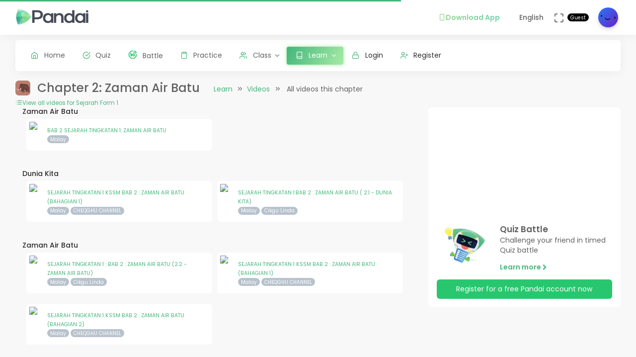

--- FILE ---
content_type: text/html; charset=UTF-8
request_url: https://app.pandai.org/video/chapter/kssm-f1-sj-02
body_size: 10185
content:
<!DOCTYPE html>
<html class="loading" lang="en" data-textdirection="ltr">
<!-- BEGIN: Head-->

<head>
    <meta charset="utf-8">
    <meta http-equiv="X-UA-Compatible" content="IE=edge">
    <meta name="viewport" content="width=device-width, initial-scale=1.0, user-scalable=0, minimal-ui">
    <meta name="author" content="pandai.org">
    <meta name="title" content="Pandai - Zaman Air Batu">
    <meta name="description" content="Pandai videos is an initiative to aggregate educational videos that are already publicly available and categorise them based on the Malaysian national school curriculum KSSR &amp; KSSM">
    <meta name="keywords" content="zaman air batu, pandai, elearning, education, kssr, kssm, dskp, moe, kpm, spm, pt3, upsr">
            <meta name="robots" content="index, follow">
        <meta name="csrf_token" content="CajXRdUpZHhZ1u9ooRpHWBu5CLRlRmHtbkcT8mGi">
    <link rel="icon" href="/uploads/settings/9dxqILvNYctENlF.png" type="image/x-icon" />
    <title>
     Zaman Air Batu
    </title>
    <style type="text/css">
    .list-group-item {
        padding: .25rem 1.25rem !important;
    }
    .card-body {
        padding: 1.25rem !important;
    }
    .card-footer {
        padding: 0.5rem !important;
    }
    .contributor-icon img{
        box-shadow: 0 4px 8px 0 rgba(0,0,0,.12), 0 2px 4px 0 rgba(0,0,0,.08);
    }

    /* Allow DISPLAY of nested link */
    .block-nested {
      position:relative;
    }
    .block-nested .overlay-nested {
      position:absolute; left:0; top:0; bottom:0; right:0;
    }
    .block-nested .inner-nested {
      position:relative; pointer-events: none; z-index: 1;
    }
    .block-nested .inner-nested a {
      pointer-events: all; position:relative;
    }
</style>
    
    <!-- BEGIN: CSS-->
    <link rel="stylesheet" type="text/css" href="https://app.pandai.org/Themes/app/assets/css/guest.min.css?v=1.25.8"> 
    <!-- END: CSS-->
    

    <!-- BEGIN: Custom CSS-->
    <link rel="stylesheet" type="text/css" href="https://app.pandai.org/Themes/app/assets/custom/css/style.css?v=1.25.8">
    <!-- END: Custom CSS-->

    <!-- BEGIN: Open Graph -->
    <meta property="og:url" content="https://pandai.org/">
    <meta property="og:type" content="website" />
    <meta property="og:site_name" content="Pandai" />
    <meta property="og:title" content="Zaman Air Batu"/>
    <meta property="og:description" content="Pandai videos is an initiative to aggregate educational videos that are already publicly available and categorise them based on the Malaysian national school curriculum KSSR &amp; KSSM">
    <meta property="og:locale" content="en_US" />
    <meta property="og:image" content="https://app.pandai.org/Themes/app/assets/images/video.png">
    <meta property="og:image:secure_url" content="https://app.pandai.org/Themes/app/assets/images/video.png">
    <meta property="og:image:type" content="image/jpeg" />
    <meta property="og:image:width" content="1200" />
    <meta property="og:image:height" content="630" />     
    <!-- END: Open Graph -->  


<!-- START: Analytics -->
<!-- Google Tag Manager -->
<script type="a3a4bef00c12cded83d34754-text/javascript">(function(w,d,s,l,i){w[l]=w[l]||[];w[l].push({'gtm.start':
new Date().getTime(),event:'gtm.js'});var f=d.getElementsByTagName(s)[0],
j=d.createElement(s),dl=l!='dataLayer'?'&l='+l:'';j.async=true;j.src=
'https://www.googletagmanager.com/gtm.js?id='+i+dl;f.parentNode.insertBefore(j,f);
})(window,document,'script','dataLayer','GTM-55NRVNC5');</script>
<!-- End Google Tag Manager -->
<!-- Meta Pixel Code -->
    <script type="a3a4bef00c12cded83d34754-text/javascript">
        !function(f,b,e,v,n,t,s)
        {if(f.fbq)return;n=f.fbq=function(){n.callMethod?
        n.callMethod.apply(n,arguments):n.queue.push(arguments)};
        if(!f._fbq)f._fbq=n;n.push=n;n.loaded=!0;n.version='2.0';
        n.queue=[];t=b.createElement(e);t.async=!0;
        t.src=v;s=b.getElementsByTagName(e)[0];
        s.parentNode.insertBefore(t,s)}(window, document,'script',
        'https://connect.facebook.net/en_US/fbevents.js');
        fbq('init', '400138300677500');
        fbq('track', 'PageView');
    </script>
    <!-- End Meta Pixel Code -->

    <!-- meta pixel (noscript) -->
    <noscript><img height="1" width="1" style="display:none"
        src="https://www.facebook.com/tr?id=400138300677500&ev=PageView&noscript=1"
    />
    </noscript>
<!-- End meta pixel (noscript) -->
<!-- Tiktok pixel Tag -->
    <script type="a3a4bef00c12cded83d34754-text/javascript">
    !function (w, d, t) {
        w.TiktokAnalyticsObject=t;var ttq=w[t]=w[t]||[];ttq.methods=["page","track","identify","instances","debug","on","off","once","ready","alias","group","enableCookie","disableCookie"],ttq.setAndDefer=function(t,e){t[e]=function(){t.push([e].concat(Array.prototype.slice.call(arguments,0)))}};for(var i=0;i<ttq.methods.length;i++)ttq.setAndDefer(ttq,ttq.methods[i]);ttq.instance=function(t){for(var e=ttq._i[t]||[],n=0;n<ttq.methods.length;n++)ttq.setAndDefer(e,ttq.methods[n]);return e},ttq.load=function(e,n){var i="https://analytics.tiktok.com/i18n/pixel/events.js";ttq._i=ttq._i||{},ttq._i[e]=[],ttq._i[e]._u=i,ttq._t=ttq._t||{},ttq._t[e]=+new Date,ttq._o=ttq._o||{},ttq._o[e]=n||{};var o=document.createElement("script");o.type="text/javascript",o.async=!0,o.src=i+"?sdkid="+e+"&lib="+t;var a=document.getElementsByTagName("script")[0];a.parentNode.insertBefore(o,a)};
        ttq.load('CCM0UP3C77UCJ9EIN3T0');
        ttq.page();
        }(window, document, 'ttq');
    </script>
<!-- End Tiktok pixel Tag -->        
<!-- END: Analytics --> 
    
    <style>
        .avatar-purchased {
            border: 2px solid #28C76F;
        }
        .fa-stack[data-count]:after{
            position:absolute;
            right:15%;
            top:-10%;
            height: 14px;
            width: 14px;
            content: attr(data-count);
            font-size:50%;
            padding:.6em;
            border-radius:999px;
            line-height:.75em;
            color: white;
            background:#EA5455;
            text-align:center;
            min-width:2em;
            font-weight:bold;
        }
        .notificationbox {
            position:absolute;
            /*background:black;*/
            color: white;
            text-decoration: none;
            padding: 0px 25px 12px 0px;
            display: inline-block;
            border-radius: 2px;
        }
        .notificationMenu {
            position:absolute;
            top: -5px;
            right: 25px;
            float:right;
            font-size:30%;
            padding:1em;
            border-radius:50%;
            line-height:.75em;
            color: white;
            background: linear-gradient(90deg, #F8DD5F -0.57%, #F4C35A 100%);
            text-align:center;
            font-weight:bold;
            spacing:10px;
        }
        .dropdown-download-app {
            padding: 8px 15px !important;
            gap: 5px;
            font-weight: bold;
            --r:20px; /* radius */
            --b:1px; /* border width */
            
            background: linear-gradient(90deg, #9AD185 -0.57%, #6BD5B1 100%);
            -webkit-background-clip: text;
            background-clip: text;
            -webkit-text-fill-color: transparent;
            color: transparent;
            
            border-radius: var(--r) !important;
            display: flex;
            align-items: center;
            justify-content: center;
            position: relative;
            z-index:0;
            text-decoration: none;
        }
        .dropdown-download-app::before {
            content:"";
            position:absolute;
            z-index:-1;
            inset: 0;
            border: var(--b) solid transparent;
            border-radius: var(--r) !important;
            background: inherit;
            background-origin: border-box;
            background-clip: border-box;
            -webkit-mask:
              linear-gradient(#fff 0 0) padding-box,
              linear-gradient(#fff 0 0);
            -webkit-mask-composite: xor;
                    mask-composite: exclude;
            -webkit-mask-repeat: no-repeat;
        }
        /* .dropdown-download-app::after {
            display: inline-block !important;
            left: 0.3rem !important;
        } */
        .header-navbar .navbar-container ul.nav li.nav-item a.nav-download {
            padding: 15.1px 0.75rem 15.1px 0rem;
        }
        .header-navbar .navbar-container ul.nav li.nav-item a.nav-fullscreen,
        .header-navbar .navbar-container ul.nav li.nav-item a.nav-notification {
            padding: 1.65rem 0.75rem;
        }
        .main-menu.menu-light .navigation>li.open>a.dropdown-download-app{
            background: linear-gradient(90deg, #9AD185 -0.57%, #6BD5B1 100%);
            -webkit-background-clip: text;
            -webkit-text-fill-color: transparent;
        }
        footer.footer span i.icon-heart {
            color: #3bad79;
        } 
        #phrase-upgrade {
            display: inline-block;
            position: relative;
            color: #EA5455;
            line-height: 20px;
        }
        #phrase-upgrade::after {
            content: '';
            position: absolute;
            width: 100%;
            transform: scaleX(0);
            height: 2px;
            bottom: 0;
            left: 0;
            background-color: #EA5455;
            transform-origin: bottom right;
            transition: transform 0.25s ease-out;
        }
        #phrase-upgrade:hover{
            cursor: pointer;
        }
        #phrase-upgrade:hover::after {
            transform: scaleX(1);
            transform-origin: bottom left;
        }
        #premium-phrase {
            display: inline-block;
            position: relative;
            color: #43b67b;
            line-height: 20px;
        }
        #premium-phrase::after {
            content: '';
            position: absolute;
            width: 100%;
            transform: scaleX(0);
            height: 2px;
            bottom: 0;
            left: 0;
            background-color: #43b67b;
            transform-origin: bottom right;
            transition: transform 0.25s ease-out;
        }
        #premium-phrase:hover{
            cursor: pointer;
        }
        #premium-phrase:hover::after {
            transform: scaleX(1);
            transform-origin: bottom left;
        }
        #freetrial-phrase:hover {
            cursor: default;
        }
        #freetrial-phrase {
            font-size: 0.8em;
            font-weight: bold;
        }
        #premium-phrase {
            font-size: 0.8em;
            font-weight: bold;
        }
        .avatar-purchased {
            border: 2px solid #28C76F;
        }
        footer.footer span i.icon-heart {
            color: #3bad79;
        }    
    </style>
    <!-- END: Analytics --> 
</head>
<!-- END: Head-->

<!-- BEGIN: Body-->

<body class="horizontal-layout horizontal-menu 2-columns navbar-floating footer-static" data-open="hover" data-menu="horizontal-menu" data-col="2-columns"  ng-app="academia">
    
    <!-- BEGIN: Header-->
    <nav class="header-navbar navbar-expand-lg navbar navbar-with-menu navbar-fixed navbar-shadow navbar-brand-left header-top">
        <div class="navbar-header d-xl-block d-none">
            <ul class="nav navbar-nav flex-row">
                <li class="nav-item">
                    <a class="navbar-brand" href="https://app.pandai.org">
                        <div class="brand-logo"
                                                            style="background: url('/uploads/settings/aAUfvSIiK4Rxnkr.png') no-repeat;background-size: 150px;height: 35px;width: 180px;background-position: center right;">
                                                    </div>
                    </a>
                </li>
            </ul>
        </div>
        <div class="navbar-wrapper">
            <div class="navbar-container content">
                <div class="navbar-collapse" id="navbar-mobile">
                    <div class="mr-auto float-left bookmark-wrapper d-flex align-items-center">
                        <ul class="nav navbar-nav">
                            <li class="nav-item mobile-menu d-xl-none mr-auto">
                                <a class="nav-link nav-menu-main menu-toggle hidden-xs" href="#">
                                    <i class="ficon feather icon-menu"></i>
                                </a>
                            </li>
                        </ul>
                    </div>
                    <ul class="nav navbar-nav flex-row float-right" style="justify-content: center; align-items: center;">
                                                    <li class="dropdown nav-item d-lg-inline-block d-md-inline-block d-none">
                                <a class="dropdown-toggle nav-link nav-download" href="#" data-toggle="dropdown" aria-haspopup="true" aria-expanded="false">
                                  <div class="dropdown-download-app">
                                    <i class="feather icon-smartphone primary" style="margin-right: 0;"></i>
                                    <span data-i18n="Download App">Download App</span>
                                  </div>
                                </a>
                                <div class="dropdown-menu" aria-labelledby="dropdown-flag">
                                    <a class="dropdown-item" href="https://play.google.com/store/apps/details?id=com.pandai.app" target="_blank"><i class="fa fa-android primary"></i> Google Android</a>
                                    <a class="dropdown-item" href="https://apps.apple.com/my/app/pandai/id1495066585" target="_blank"><i class="fa fa-apple primary"></i> Apple iOS</a>
                                    <a class="dropdown-item" href="https://appgallery.huawei.com/app/C107379901" target="_blank"><i class="fa fa-shopping-bag primary mr-50"></i>Huawei</a>
                                </div>
                            </li>
                                                <li class="dropdown dropdown-language nav-item">
                            <a class="dropdown-toggle nav-link" id="dropdown-flag" href="#" data-toggle="dropdown"
                                aria-haspopup="true" aria-expanded="false">
                                                                                                                                            <i class="flag-icon-none flag-icon-gb"></i>
                                                                        <span class="selected-language">English</span>
                                                                                                                                                                    </a>
                            <div class="dropdown-menu" aria-labelledby="dropdown-flag">
                                                            <a class="dropdown-item" href="/app/account/set-language/en" data-language="en">
                                                                        <i class="flag-icon-none flag-icon-gb"></i>
                                                                        English
                                </a>
                                                            <a class="dropdown-item" href="/app/account/set-language/ms" data-language="ms">
                                                                        <i class="flag-icon-none flag-icon-my"></i>
                                                                        Malay
                                </a>
                                                        </div>
                        </li>
                        <li class="nav-item d-none d-lg-block">
                            <a class="nav-link nav-link-expand">
                                <i class="ficon feather icon-maximize" data-toggle="tooltip" data-placement="bottom"
                                    title="Use fullscreen mode to concentrate"></i>
                            </a>
                        </li>
                        <div class="d-sm-flex align-items-center justify-content-center">
                        <div class="d-sm-flex flex-column align-items-end justify-content-center">
                            <span class="user-name text-bold-600">
                                                                                                                                                                                                                                                                                    <div class="badge badge-pill badge-black badge-sm"> 
                                    Guest
                                </div>
                                                            </span>
                                                                                                                                                                                                        </div>
                        <li class="dropdown dropdown-user nav-item">
                            <a class="dropdown-toggle nav-link dropdown-user-link" href="/app/account/profile" data-toggle="dropdown">
                <span class="avatar">
                                            <img class="round" src="/uploads/users/thumbnail/default.png" alt="avatar" height="40"
                            width="40">
                                                        </span>
                </a>

                <div class="dropdown-menu dropdown-menu-right">
                                            <a class="dropdown-item" href="/app/sign-in">
                            <i class="feather icon-lock"></i> Login
                        </a>
                        <a class="dropdown-item" href="/app/sign-up">
                            <i class="feather icon-user-plus"></i> Register
                        </a>
                                    </div>
                </li>
    </div>
                </ul>
            </div>
        </div>
        </div>
    </nav>
    <!-- END: Header-->

    <!-- BEGIN: Main Menu-->
    <div class="horizontal-menu-wrapper">
        <div class="header-navbar navbar-expand-sm navbar navbar-horizontal floating-nav navbar-light navbar-without-dd-arrow navbar-shadow menu-border" role="navigation" data-menu="menu-wrapper">
            <div class="navbar-header">
                <ul class="nav navbar-nav flex-row">
                    <li class="nav-item mr-auto">
                        <a class="navbar-brand" href="https://app.pandai.org">
                            <div class="brand-logo"
                                                            style="background: url('/uploads/settings/aAUfvSIiK4Rxnkr.png') no-repeat;background-size: 150px;;height: 35px;width: 150px;">
                                                         
                            </div>
                        </a>
                    </li>
                    <li class="nav-item nav-toggle">
                        <a class="nav-link modern-nav-toggle pr-0" data-toggle="collapse">
                            <i class="feather icon-x d-block d-xl-none font-medium-4 primary toggle-icon"></i>
                            <i class="toggle-icon feather icon-disc font-medium-4 d-none d-xl-block collapse-toggle-icon primary"
                                data-ticon="icon-disc"></i>
                        </a>
                    </li>
                </ul>
            </div>

            <!-- Horizontal menu content-->
            <div class="navbar-container main-menu-content" data-menu="menu-container">
                <!-- include ../../../includes/mixins--> <!-- Logged in User -->
                <ul class="nav navbar-nav" id="main-menu-navigation" data-menu="menu-navigation">
                     
                    <!-- Guest  Not logged in --> 
                    <li class="nav-item " data-menu="">
                        <a class="nav-link" href="/app/home">
                            <i class="feather icon-home primary"></i>
                            <span data-i18n="Home">Home</span>
                        </a>
                    </li>
                    <li class="nav-item " data-menu="">
                        <a class="nav-link" href="/app/quizzes/">
                            <i class="feather icon-check-circle primary"></i>
                            <span data-i18n="Quiz">Quiz</span>
                        </a>
                    </li>
                    <li class="nav-item " data-menu="">
                        <a class="nav-link" href="/app/battle">
                            <div class="d-flex align-items-center">
                                <img src="https://app.pandai.org/images/battle/battle-ic.png"
                                  alt="Battle" width="18" style="margin-top: -3px; margin-right: 10.5px;">
                                <span data-i18n="Battle ">Battle</span>
                            </div>
                        </a>
                    </li> 

                                        <li class="nav-item " data-menu="">
                        <a class="nav-link" href="/app/practice">
                            <i class="feather icon-clipboard primary"></i><span data-i18n="Practice">Practice</span>
                        </a>
                    </li>
                    
                                        <li class="dropdown nav-item " data-menu="dropdown">
                         <a class="dropdown-toggle nav-link" href="#" data-toggle="dropdown">
                            <i class="feather icon-users primary"></i>Class
                        </a>
                        <ul class="dropdown-menu">
                            <li data-menu="">
                                <a class="dropdown-item" href="/app/class"
                                    data-toggle="dropdown"><i
                                        class="feather icon-airplay"></i>Classes List</a>
                            </li>
                            <li data-menu="">
                                <a class="dropdown-item" href="/app/class/timetable/"
                                    data-toggle="dropdown"><i
                                        class="fa fa-table" style="padding-right: 0.1em"></i>Timetable</a>
                            </li>
                            <li data-menu="">
                                <a class="dropdown-item" href="/app/class/all-assignment"
                                    data-toggle="dropdown"><i
                                        class="feather icon-edit"></i>Assignments</a>
                            </li>
                        </ul>
                    </li>
                                        
                                        <li class="dropdown nav-item active" data-menu="dropdown">
                        <a class="dropdown-toggle nav-link" href="https://app.pandai.org/learn/overview">
                                <i class="feather icon-book primary"></i>
                                <span data-i18n="Learn">Learn</span>
                        </a>
                        <ul class="dropdown-menu">
                            <li data-menu="">
                                <a class="dropdown-item" href="/app/learn" data-toggle="dropdown" data-i18n="Learning Hub"><i class="feather icon-folder"></i>Learning Hub</a>
                            </li> 
                            <li data-menu="">
                                <a class="dropdown-item"
                                   href="/note/"
                                   data-toggle="dropdown" data-i18n="Quick Notes"><i
                                            class="feather icon-file-text"></i>Quick Notes</a>
                            </li>                           
                            <li data-menu="">
                                <a class="dropdown-item"
                                   href="/video/"
                                   data-toggle="dropdown" data-i18n="Videos"><i
                                            class="feather icon-film"></i>Videos</a>
                            </li>  
                            <li data-menu="">
                                <a class="dropdown-item"
                                   href="/simulations/"
                                   data-toggle="dropdown" data-i18n="Experiments" ><i
                                        class="fa fa-flask" style="padding-right: 0.1em"></i>Experiments</a>
                            </li>
                            
                            <li data-menu="">
                                <a class="dropdown-item"
                                   href="/app/books/"
                                   data-toggle="dropdown" data-i18n="Textbooks"><i
                                            class="feather icon-book"></i>Textbooks</a>
                            </li>
                        </ul>
                    </li>
                                                              <!-- Guest -->
                    <li class="nav-item " data-menu="">
                        <a class="dropdown-item" href="/app/sign-in"><i class="feather icon-lock primary"></i> Login</a>
                    </li>
                    <li class="nav-item " data-menu="">
                        <a class="dropdown-item" href="/app/sign-up"><i class="feather icon-user-plus primary"></i> Register</a>
                    </li>
                                                                <li class="dropdown nav-item d-lg-none d-md-none d-block mt-1 "
                            data-menu="dropdown">
                            <a class="dropdown-toggle nav-link badge badge-outline-primary badge-md text-left dropdown-download-app" href="#"
                              data-toggle="dropdown">
                              <div class="d-flex align-items-center">
                                <i class="feather icon-smartphone primary" style="margin-right: 10.5px; -webkit-text-fill-color: initial;"></i>
                                <span
                                    data-i18n="Download App">Download App</span>
                              </div>
                            </a>
                            <ul class="dropdown-menu">
                                <li data-menu="">
                                    <a class="dropdown-item"
                                        href="https://play.google.com/store/apps/details?id=com.pandai.app"
                                        data-toggle="dropdown" data-i18n="Google Android"
                                        target="_blank"><i
                                            class="fa fa-android primary" style="margin-right: 10.5px;"></i>Google Android</a>
                                </li>
                                <li data-menu="">
                                    <a class="dropdown-item" href="https://apps.apple.com/my/app/pandai/id1495066585"
                                        data-toggle="dropdown" data-i18n="Apple iOS"
                                        target="_blank"><i
                                            class="fa fa-apple primary" style="margin-right: 10.5px;"></i>Apple iOS</a>
                                </li>
                                <li data-menu="">
                                    <a class="dropdown-item" href="https://appgallery.huawei.com/app/C107379901"
                                        data-toggle="dropdown" data-i18n="Huawei"
                                        target="_blank"><i
                                            class="fa fa-shopping-bag primary mr-50" style="margin-right: 10.5px;"></i>Huawei</a>
                                </li>
                            </ul>
                        </li>
                                        <li class="nav-item dropdown-item d-sm-none" data-menu="">
                        <div class="row">
                            <div class="col-12 text-center">
                                                                                        <a href="/app/learn/set-language/en" data-language="en" style="display: inline;">
                                                                        <i class="flag-icon-none flag-icon-gb mr-25"></i>
                                                                        EN
                                </a>
                                                            <a href="/app/learn/set-language/ms" data-language="ms" style="display: inline;">
                                                                        <i class="flag-icon-none flag-icon-my mr-25"></i>
                                                                        MS
                                </a>
                                                        </div>
                        </div>
                    </li>
                </ul>
            </div>
        </div>
    </div>
    <!-- END: Main Menu-->

    <!-- BEGIN: Content-->
    <div class="app-content content">
        <div class="content-overlay"></div>
        <div class="header-navbar-shadow- d-none d-md-block"></div>
        <div class="content-wrapper">
                          
                      
                <div class="content-header row">
        <!-- Content Header start -->
            <div class="content-header-left col-md-12 col-12 mb-0">
                <div class="row breadcrumbs-top">
                    <div class="col-12">
                        <div class="float-left mr-1">
                                                      <img class="rounded" src="https://app.pandai.org/uploads/syllabus_chapter/479-image-573.png" alt="element 02" height="30">
                           
                        </div>
                        <h2 class="content-header-title float-left mb-0">
                            Chapter 2: Zaman Air Batu
                        </h2>
                        <div class="breadcrumb-wrapper col-12">
                            <ol class="breadcrumb d-none d-md-flex">
                                <li class="breadcrumb-item"><a href="https://app.pandai.org/learn/overview">Learn</a>
                                </li>
                                <li class="breadcrumb-item active"><a href="/video/">Videos</a>
                                </li>
                                <li class="breadcrumb-item">
                                    All videos this chapter 
                                </li>
                            </ol>
                        </div>
                    </div>
                </div>
            </div>
        <!-- Content Header end -->
    </div>
    <div class="content-body">
        <!-- Background variants section start -->
        <section id="columns">
            <div class="row match-height">
                                                 
                            
                                                            
                                                        
                                                                <div class="col-sm-12">
                                    <a href="/video/list/kssm-f1/kssm-sj">
                                        <i class="feather icon-list"></i><small>View all videos for Sejarah Form 1</small>
                                    </a>
                                </div>
                                <div class="col-md-8">
                <div class="col-md-12 mt-xx">
                    <div class="card-columns-yy">      
                                                            

                                <h6>
                                    Zaman Air Batu
                                </h6>
                                <div class="card-transparent">
                                    <div class="card-content">
                                        <div class="card-body pt-0 pb">
                                        
                                        <div class="row -list-group -list-group-flush">                           
                            
                            <div class="col-lg-6 col-md-6 -list-group-item" style="padding-right: 5px; padding-left: 5px; font-size: 90%;">
                                <div class="card card-hover-dynamic d-flex flex-row block-nested" style="--hover-color:#D1913C">
                                    <a class="overlay-nested" href="/video/watch/jd-f1gsSMmE/KSSM-F1-SJ-02">
                                    </a>  
                                    <div class="align-self-start media-left">
                                      <img class="rounded" src="https://img.youtube.com/vi/jd-f1gsSMmE/default.jpg" style="width:100px; margin:5px; border: 1px solid #eeeeee" class="img-fluid card-img-top rounded-sm">  
                                    </div>
                                    <p class="inner-nested p-1 mb-0">
                                                                                <small class="align-self-start media-left inner-nested">
                                            <a href="/video/watch/jd-f1gsSMmE/KSSM-F1-SJ-02">
                                                BAB 2 SEJARAH TINGKATAN 1: ZAMAN AIR BATU
                                            </a>
                                        </small>
                                                                                                                        <br>
                                        <small class="badge badge-pill badge-sm badge-secondary">
                                            Malay
                                        </small>
                                                                            </p>
                                </div>
                            </div>
                                                               
                            
                         
                            
                                                                                                            </div> 
                                                </div>
                                        </div>
                                    </div>
                                
                                                            

                                <h6>
                                    Dunia Kita
                                </h6>
                                <div class="card-transparent">
                                    <div class="card-content">
                                        <div class="card-body pt-0 pb">
                                        
                                        <div class="row -list-group -list-group-flush">                           
                            
                            <div class="col-lg-6 col-md-6 -list-group-item" style="padding-right: 5px; padding-left: 5px; font-size: 90%;">
                                <div class="card card-hover-dynamic d-flex flex-row block-nested" style="--hover-color:#D1913C">
                                    <a class="overlay-nested" href="/video/watch/ew3b6zSoIBY/KSSM-F1-SJ-02-01">
                                    </a>  
                                    <div class="align-self-start media-left">
                                      <img class="rounded" src="https://img.youtube.com/vi/ew3b6zSoIBY/default.jpg" style="width:100px; margin:5px; border: 1px solid #eeeeee" class="img-fluid card-img-top rounded-sm">  
                                    </div>
                                    <p class="inner-nested p-1 mb-0">
                                                                                <small class="align-self-start media-left inner-nested">
                                            <a href="/video/watch/ew3b6zSoIBY/KSSM-F1-SJ-02-01">
                                                SEJARAH TINGKATAN 1 KSSM BAB 2 : ZAMAN AIR BATU (BAHAGIAN 1)
                                            </a>
                                        </small>
                                                                                                                        <br>
                                        <small class="badge badge-pill badge-sm badge-secondary">
                                            Malay
                                        </small>
                                                                                <a class="badge badge-pill badge-sm badge-secondary" 
                                          href="/video/contributor/UCUA3ppJNYdnfegRWHG0ddeA">
                                            CHEQGHU CHANNEL
                                        </a>
                                                                            </p>
                                </div>
                            </div>
                                                               
                            
                         
                            
                            
                            <div class="col-lg-6 col-md-6 -list-group-item" style="padding-right: 5px; padding-left: 5px; font-size: 90%;">
                                <div class="card card-hover-dynamic d-flex flex-row block-nested" style="--hover-color:#D1913C">
                                    <a class="overlay-nested" href="/video/watch/HTRhwI5GIio/KSSM-F1-SJ-02-01">
                                    </a>  
                                    <div class="align-self-start media-left">
                                      <img class="rounded" src="https://img.youtube.com/vi/HTRhwI5GIio/default.jpg" style="width:100px; margin:5px; border: 1px solid #eeeeee" class="img-fluid card-img-top rounded-sm">  
                                    </div>
                                    <p class="inner-nested p-1 mb-0">
                                                                                <small class="align-self-start media-left inner-nested">
                                            <a href="/video/watch/HTRhwI5GIio/KSSM-F1-SJ-02-01">
                                                SEJARAH TINGKATAN 1:BAB 2 : ZAMAN AIR BATU ( 2.1 - DUNIA KITA)
                                            </a>
                                        </small>
                                                                                                                        <br>
                                        <small class="badge badge-pill badge-sm badge-secondary">
                                            Malay
                                        </small>
                                                                                <a class="badge badge-pill badge-sm badge-secondary" 
                                          href="/video/contributor/UCyQXeETxEyijUuVGbpvMJ4Q">
                                            Cikgu Linda
                                        </a>
                                                                            </p>
                                </div>
                            </div>
                                                               
                            
                         
                            
                                                                                                            </div> 
                                                </div>
                                        </div>
                                    </div>
                                
                                                            

                                <h6>
                                    Zaman Air Batu
                                </h6>
                                <div class="card-transparent">
                                    <div class="card-content">
                                        <div class="card-body pt-0 pb">
                                        
                                        <div class="row -list-group -list-group-flush">                           
                            
                            <div class="col-lg-6 col-md-6 -list-group-item" style="padding-right: 5px; padding-left: 5px; font-size: 90%;">
                                <div class="card card-hover-dynamic d-flex flex-row block-nested" style="--hover-color:#D1913C">
                                    <a class="overlay-nested" href="/video/watch/nSTH-n6mH7Q/KSSM-F1-SJ-02-02">
                                    </a>  
                                    <div class="align-self-start media-left">
                                      <img class="rounded" src="https://img.youtube.com/vi/nSTH-n6mH7Q/default.jpg" style="width:100px; margin:5px; border: 1px solid #eeeeee" class="img-fluid card-img-top rounded-sm">  
                                    </div>
                                    <p class="inner-nested p-1 mb-0">
                                                                                <small class="align-self-start media-left inner-nested">
                                            <a href="/video/watch/nSTH-n6mH7Q/KSSM-F1-SJ-02-02">
                                                SEJARAH TINGKATAN 1 : BAB 2 : ZAMAN AIR BATU (2.2 - ZAMAN AIR BATU)
                                            </a>
                                        </small>
                                                                                                                        <br>
                                        <small class="badge badge-pill badge-sm badge-secondary">
                                            Malay
                                        </small>
                                                                                <a class="badge badge-pill badge-sm badge-secondary" 
                                          href="/video/contributor/UCyQXeETxEyijUuVGbpvMJ4Q">
                                            Cikgu Linda
                                        </a>
                                                                            </p>
                                </div>
                            </div>
                                                               
                            
                         
                            
                            
                            <div class="col-lg-6 col-md-6 -list-group-item" style="padding-right: 5px; padding-left: 5px; font-size: 90%;">
                                <div class="card card-hover-dynamic d-flex flex-row block-nested" style="--hover-color:#D1913C">
                                    <a class="overlay-nested" href="/video/watch/ew3b6zSoIBY/KSSM-F1-SJ-02-02">
                                    </a>  
                                    <div class="align-self-start media-left">
                                      <img class="rounded" src="https://img.youtube.com/vi/ew3b6zSoIBY/default.jpg" style="width:100px; margin:5px; border: 1px solid #eeeeee" class="img-fluid card-img-top rounded-sm">  
                                    </div>
                                    <p class="inner-nested p-1 mb-0">
                                                                                <small class="align-self-start media-left inner-nested">
                                            <a href="/video/watch/ew3b6zSoIBY/KSSM-F1-SJ-02-02">
                                                SEJARAH TINGKATAN 1 KSSM BAB 2 : ZAMAN AIR BATU (BAHAGIAN 1)
                                            </a>
                                        </small>
                                                                                                                        <br>
                                        <small class="badge badge-pill badge-sm badge-secondary">
                                            Malay
                                        </small>
                                                                                <a class="badge badge-pill badge-sm badge-secondary" 
                                          href="/video/contributor/UCUA3ppJNYdnfegRWHG0ddeA">
                                            CHEQGHU CHANNEL
                                        </a>
                                                                            </p>
                                </div>
                            </div>
                                                               
                            
                         
                            
                            
                            <div class="col-lg-6 col-md-6 -list-group-item" style="padding-right: 5px; padding-left: 5px; font-size: 90%;">
                                <div class="card card-hover-dynamic d-flex flex-row block-nested" style="--hover-color:#D1913C">
                                    <a class="overlay-nested" href="/video/watch/sMXcQRoAZWQ/KSSM-F1-SJ-02-02">
                                    </a>  
                                    <div class="align-self-start media-left">
                                      <img class="rounded" src="https://img.youtube.com/vi/sMXcQRoAZWQ/default.jpg" style="width:100px; margin:5px; border: 1px solid #eeeeee" class="img-fluid card-img-top rounded-sm">  
                                    </div>
                                    <p class="inner-nested p-1 mb-0">
                                                                                <small class="align-self-start media-left inner-nested">
                                            <a href="/video/watch/sMXcQRoAZWQ/KSSM-F1-SJ-02-02">
                                                SEJARAH TINGKATAN 1 KSSM BAB 2 : ZAMAN AIR BATU (BAHAGIAN 2)
                                            </a>
                                        </small>
                                                                                                                        <br>
                                        <small class="badge badge-pill badge-sm badge-secondary">
                                            Malay
                                        </small>
                                                                                <a class="badge badge-pill badge-sm badge-secondary" 
                                          href="/video/contributor/UCUA3ppJNYdnfegRWHG0ddeA">
                                            CHEQGHU CHANNEL
                                        </a>
                                                                            </p>
                                </div>
                            </div>
                                                               
                            
                         
                            
                                                                                                            </div> 
                                                </div>
                                        </div>
                                    </div>
                                
                                                            

                                <h6>
                                    Garis Masa Zaman Air Batu
                                </h6>
                                <div class="card-transparent">
                                    <div class="card-content">
                                        <div class="card-body pt-0 pb">
                                        
                                        <div class="row -list-group -list-group-flush">                           
                            
                            <div class="col-lg-6 col-md-6 -list-group-item" style="padding-right: 5px; padding-left: 5px; font-size: 90%;">
                                <div class="card card-hover-dynamic d-flex flex-row block-nested" style="--hover-color:#D1913C">
                                    <a class="overlay-nested" href="/video/watch/BB_q4wfk_6U/KSSM-F1-SJ-02-03">
                                    </a>  
                                    <div class="align-self-start media-left">
                                      <img class="rounded" src="https://img.youtube.com/vi/BB_q4wfk_6U/default.jpg" style="width:100px; margin:5px; border: 1px solid #eeeeee" class="img-fluid card-img-top rounded-sm">  
                                    </div>
                                    <p class="inner-nested p-1 mb-0">
                                                                                <small class="align-self-start media-left inner-nested">
                                            <a href="/video/watch/BB_q4wfk_6U/KSSM-F1-SJ-02-03">
                                                SEJARAH TINGKATAN 1 : BAB 2 : ZAMAN AIR BATU ( 2.3 - GARIS MASA ZAMAN AIR BATU)
                                            </a>
                                        </small>
                                                                                                                        <br>
                                        <small class="badge badge-pill badge-sm badge-secondary">
                                            Malay
                                        </small>
                                                                                <a class="badge badge-pill badge-sm badge-secondary" 
                                          href="/video/contributor/UCyQXeETxEyijUuVGbpvMJ4Q">
                                            Cikgu Linda
                                        </a>
                                                                            </p>
                                </div>
                            </div>
                                                               
                            
                         
                            
                            
                            <div class="col-lg-6 col-md-6 -list-group-item" style="padding-right: 5px; padding-left: 5px; font-size: 90%;">
                                <div class="card card-hover-dynamic d-flex flex-row block-nested" style="--hover-color:#D1913C">
                                    <a class="overlay-nested" href="/video/watch/ew3b6zSoIBY/KSSM-F1-SJ-02-03">
                                    </a>  
                                    <div class="align-self-start media-left">
                                      <img class="rounded" src="https://img.youtube.com/vi/ew3b6zSoIBY/default.jpg" style="width:100px; margin:5px; border: 1px solid #eeeeee" class="img-fluid card-img-top rounded-sm">  
                                    </div>
                                    <p class="inner-nested p-1 mb-0">
                                                                                <small class="align-self-start media-left inner-nested">
                                            <a href="/video/watch/ew3b6zSoIBY/KSSM-F1-SJ-02-03">
                                                SEJARAH TINGKATAN 1 KSSM BAB 2 : ZAMAN AIR BATU (BAHAGIAN 1)
                                            </a>
                                        </small>
                                                                                                                        <br>
                                        <small class="badge badge-pill badge-sm badge-secondary">
                                            Malay
                                        </small>
                                                                                <a class="badge badge-pill badge-sm badge-secondary" 
                                          href="/video/contributor/UCUA3ppJNYdnfegRWHG0ddeA">
                                            CHEQGHU CHANNEL
                                        </a>
                                                                            </p>
                                </div>
                            </div>
                                                               
                            
                         
                            
                                                                                                            </div> 
                                                </div>
                                        </div>
                                    </div>
                                
                                                            

                                <h6>
                                    Ciri-ciri Zaman Air Batu Akhir
                                </h6>
                                <div class="card-transparent">
                                    <div class="card-content">
                                        <div class="card-body pt-0 pb">
                                        
                                        <div class="row -list-group -list-group-flush">                           
                            
                            <div class="col-lg-6 col-md-6 -list-group-item" style="padding-right: 5px; padding-left: 5px; font-size: 90%;">
                                <div class="card card-hover-dynamic d-flex flex-row block-nested" style="--hover-color:#D1913C">
                                    <a class="overlay-nested" href="/video/watch/qCbndmbQUsw/KSSM-F1-SJ-02-04">
                                    </a>  
                                    <div class="align-self-start media-left">
                                      <img class="rounded" src="https://img.youtube.com/vi/qCbndmbQUsw/default.jpg" style="width:100px; margin:5px; border: 1px solid #eeeeee" class="img-fluid card-img-top rounded-sm">  
                                    </div>
                                    <p class="inner-nested p-1 mb-0">
                                                                                <small class="align-self-start media-left inner-nested">
                                            <a href="/video/watch/qCbndmbQUsw/KSSM-F1-SJ-02-04">
                                                SEJARAH TINGKATAN 1 : BAB 2 : ZAMAN AIR BATU (2.4 :CIRI-CIRI ZAMAN AIR BATU AKHIR)
                                            </a>
                                        </small>
                                                                                                                        <br>
                                        <small class="badge badge-pill badge-sm badge-secondary">
                                            Malay
                                        </small>
                                                                                <a class="badge badge-pill badge-sm badge-secondary" 
                                          href="/video/contributor/UCyQXeETxEyijUuVGbpvMJ4Q">
                                            Cikgu Linda
                                        </a>
                                                                            </p>
                                </div>
                            </div>
                                                               
                            
                         
                            
                            
                            <div class="col-lg-6 col-md-6 -list-group-item" style="padding-right: 5px; padding-left: 5px; font-size: 90%;">
                                <div class="card card-hover-dynamic d-flex flex-row block-nested" style="--hover-color:#D1913C">
                                    <a class="overlay-nested" href="/video/watch/H9-dUvcMSn4/KSSM-F1-SJ-02-04">
                                    </a>  
                                    <div class="align-self-start media-left">
                                      <img class="rounded" src="https://img.youtube.com/vi/H9-dUvcMSn4/default.jpg" style="width:100px; margin:5px; border: 1px solid #eeeeee" class="img-fluid card-img-top rounded-sm">  
                                    </div>
                                    <p class="inner-nested p-1 mb-0">
                                                                                <small class="align-self-start media-left inner-nested">
                                            <a href="/video/watch/H9-dUvcMSn4/KSSM-F1-SJ-02-04">
                                                SEJARAH TINGKATAN 1 KSSM BAB 2 : ZAMAN AIR BATU (BAHAGIAN 3)
                                            </a>
                                        </small>
                                                                                                                        <br>
                                        <small class="badge badge-pill badge-sm badge-secondary">
                                            Malay
                                        </small>
                                                                                <a class="badge badge-pill badge-sm badge-secondary" 
                                          href="/video/contributor/UCUA3ppJNYdnfegRWHG0ddeA">
                                            CHEQGHU CHANNEL
                                        </a>
                                                                            </p>
                                </div>
                            </div>
                                                               
                            
                         
                            
                                                                                                            </div> 
                                                </div>
                                        </div>
                                    </div>
                                
                                                            

                                <h6>
                                    Perubahan Zaman Air Batu Akhir
                                </h6>
                                <div class="card-transparent">
                                    <div class="card-content">
                                        <div class="card-body pt-0 pb">
                                        
                                        <div class="row -list-group -list-group-flush">                           
                            
                            <div class="col-lg-6 col-md-6 -list-group-item" style="padding-right: 5px; padding-left: 5px; font-size: 90%;">
                                <div class="card card-hover-dynamic d-flex flex-row block-nested" style="--hover-color:#D1913C">
                                    <a class="overlay-nested" href="/video/watch/QVmSoEBRa8A/KSSM-F1-SJ-02-05">
                                    </a>  
                                    <div class="align-self-start media-left">
                                      <img class="rounded" src="https://img.youtube.com/vi/QVmSoEBRa8A/default.jpg" style="width:100px; margin:5px; border: 1px solid #eeeeee" class="img-fluid card-img-top rounded-sm">  
                                    </div>
                                    <p class="inner-nested p-1 mb-0">
                                                                                <small class="align-self-start media-left inner-nested">
                                            <a href="/video/watch/QVmSoEBRa8A/KSSM-F1-SJ-02-05">
                                                SEJARAH TINGKATAN 1 : BAB 2 : ZAMAN AIR BATU ( 2.5 : PERUBAHAN ZAMAN AIR BATU AKHIR)
                                            </a>
                                        </small>
                                                                                                                        <br>
                                        <small class="badge badge-pill badge-sm badge-secondary">
                                            Malay
                                        </small>
                                                                                <a class="badge badge-pill badge-sm badge-secondary" 
                                          href="/video/contributor/UCyQXeETxEyijUuVGbpvMJ4Q">
                                            Cikgu Linda
                                        </a>
                                                                            </p>
                                </div>
                            </div>
                                                               
                            
                         
                            
                            
                            <div class="col-lg-6 col-md-6 -list-group-item" style="padding-right: 5px; padding-left: 5px; font-size: 90%;">
                                <div class="card card-hover-dynamic d-flex flex-row block-nested" style="--hover-color:#D1913C">
                                    <a class="overlay-nested" href="/video/watch/H9-dUvcMSn4/KSSM-F1-SJ-02-05">
                                    </a>  
                                    <div class="align-self-start media-left">
                                      <img class="rounded" src="https://img.youtube.com/vi/H9-dUvcMSn4/default.jpg" style="width:100px; margin:5px; border: 1px solid #eeeeee" class="img-fluid card-img-top rounded-sm">  
                                    </div>
                                    <p class="inner-nested p-1 mb-0">
                                                                                <small class="align-self-start media-left inner-nested">
                                            <a href="/video/watch/H9-dUvcMSn4/KSSM-F1-SJ-02-05">
                                                SEJARAH TINGKATAN 1 KSSM BAB 2 : ZAMAN AIR BATU (BAHAGIAN 3)
                                            </a>
                                        </small>
                                                                                                                        <br>
                                        <small class="badge badge-pill badge-sm badge-secondary">
                                            Malay
                                        </small>
                                                                                <a class="badge badge-pill badge-sm badge-secondary" 
                                          href="/video/contributor/UCUA3ppJNYdnfegRWHG0ddeA">
                                            CHEQGHU CHANNEL
                                        </a>
                                                                            </p>
                                </div>
                            </div>
                                                               
                            
                         
                            
                                                                                                            </div> 
                                                </div>
                                        </div>
                                    </div>
                                
                                                            

                                <h6>
                                    Kesan Perubahan Zaman Air Batu di Asia Tenggara
                                </h6>
                                <div class="card-transparent">
                                    <div class="card-content">
                                        <div class="card-body pt-0 pb">
                                        
                                        <div class="row -list-group -list-group-flush">                           
                            
                            <div class="col-lg-6 col-md-6 -list-group-item" style="padding-right: 5px; padding-left: 5px; font-size: 90%;">
                                <div class="card card-hover-dynamic d-flex flex-row block-nested" style="--hover-color:#D1913C">
                                    <a class="overlay-nested" href="/video/watch/xDgzyvtAoMw/KSSM-F1-SJ-02-06">
                                    </a>  
                                    <div class="align-self-start media-left">
                                      <img class="rounded" src="https://img.youtube.com/vi/xDgzyvtAoMw/default.jpg" style="width:100px; margin:5px; border: 1px solid #eeeeee" class="img-fluid card-img-top rounded-sm">  
                                    </div>
                                    <p class="inner-nested p-1 mb-0">
                                                                                <small class="align-self-start media-left inner-nested">
                                            <a href="/video/watch/xDgzyvtAoMw/KSSM-F1-SJ-02-06">
                                                SEJARAH TINGKATAN 1 : BAB 2 : ZAMAN AIR BATU (2.6 : KESAN PERUBAHAN ZAMAN AIR BATU DI ASIA TENGGARA)
                                            </a>
                                        </small>
                                                                                                                        <br>
                                        <small class="badge badge-pill badge-sm badge-secondary">
                                            Malay
                                        </small>
                                                                                <a class="badge badge-pill badge-sm badge-secondary" 
                                          href="/video/contributor/UCyQXeETxEyijUuVGbpvMJ4Q">
                                            Cikgu Linda
                                        </a>
                                                                            </p>
                                </div>
                            </div>
                                                               
                            
                         
                            
                            
                            <div class="col-lg-6 col-md-6 -list-group-item" style="padding-right: 5px; padding-left: 5px; font-size: 90%;">
                                <div class="card card-hover-dynamic d-flex flex-row block-nested" style="--hover-color:#D1913C">
                                    <a class="overlay-nested" href="/video/watch/H9-dUvcMSn4/KSSM-F1-SJ-02-06">
                                    </a>  
                                    <div class="align-self-start media-left">
                                      <img class="rounded" src="https://img.youtube.com/vi/H9-dUvcMSn4/default.jpg" style="width:100px; margin:5px; border: 1px solid #eeeeee" class="img-fluid card-img-top rounded-sm">  
                                    </div>
                                    <p class="inner-nested p-1 mb-0">
                                                                                <small class="align-self-start media-left inner-nested">
                                            <a href="/video/watch/H9-dUvcMSn4/KSSM-F1-SJ-02-06">
                                                SEJARAH TINGKATAN 1 KSSM BAB 2 : ZAMAN AIR BATU (BAHAGIAN 3)
                                            </a>
                                        </small>
                                                                                                                        <br>
                                        <small class="badge badge-pill badge-sm badge-secondary">
                                            Malay
                                        </small>
                                                                                <a class="badge badge-pill badge-sm badge-secondary" 
                                          href="/video/contributor/UCUA3ppJNYdnfegRWHG0ddeA">
                                            CHEQGHU CHANNEL
                                        </a>
                                                                            </p>
                                </div>
                            </div>
                                                               
                            
                                                            </div></div> 
                                </div>
                            </div>
                            </div>
                        </div>
                    </div>
                                        <div class="col-lg-4 side-bar">
                        <div class="card">
                            <div class="card-content">
                                <div class="card-img-top card overflow-hidden" style="margin-bottom: 0px !important;">
                                    <div class="embed-responsive embed-responsive-16by9">
                                        <iframe class="embed-responsive-item" src="https://www.youtube.com/embed/?autoplay=1&controls=0&loop=true&mute=1&rel=0&playlist=Z9gXMjidcwI" allowfullscreen></iframe>
        
                                    </div>
        
                                </div>
                                <div class="card-body pt-0">
                                    <div class="text-center my-0 mx-0">
                                        <div class="row my-1">
                                            <div class="col-4 d-flex flex-column justify-content-center">
                                                <div class="pl-1 overflow-hidden" style="height: 100px;">
                                                    <img src="https://app.pandai.org/uploads/ads/24-308.adsimage.png"
                                                        style="max-height: 100%; max-width: 100%; display:inline-block;object-fit:cover">
                                                </div>
                                            </div>
                                            <div
                                                class="col-8 text-left d-flex flex-column justify-content-center align-items-start">
                                                <div class="font-medium-2 text-bold-600">Quiz Battle</div>
                                                <p>Challenge your friend in timed Quiz battle<!-- notionvc: f01b0ee2-9661-44ab-96f6-2cd8e2bf0602 --></p>

        
                                                <div class="text-bold-600">
                                                    <a href="https://www.pandai.org/" target="_blank">Learn more
                                                        <i class="fa fa-chevron-right" style="font-size:12px"></i></a>
                                                </div>
                                            </div>
                                        </div>
                                                                <a class="btn btn-block btn-md btn-success px-25 waves-effect waves-light" href="https://app.pandai.org/app/sign-up">Register for a free Pandai account now</a>
                                                                    </div>
                                </div>
                            </div>
                        </div>
                    </div>
                                    </div>
                
            </div>
          
            </div>
        </section>
        <!-- Background variants section end -->
    </div>

        </div>
    </div>
    <!-- END: Content-->

    <div class="sidenav-overlay"></div>
    <div class="drag-target"></div>

    <!-- BEGIN: Footer-->
    <footer class="footer footer-static footer-light navbar-shadow">
        <p class="clearfix blue-grey lighten-2 mb-0"><span class="float-md-left d-block d-md-inline-block mt-25">&copy; 2026<a class="text-bold-800 grey darken-2" href="https://pandai.org" target="_blank">Pandai.org</a>All Rights Reserved</span><span class="float-md-right d-none d-md-block">Made with<i class="feather icon-heart pink"></i> in Malaysia</span>
            <button class="btn btn-primary btn-icon scroll-top" type="button"><i class="feather icon-arrow-up"></i></button>
        </p>
    </footer>
    <!-- END: Footer-->
    <!-- BEGIN: Bottom Menu for Mobile -->
    <div class="navbar-bottom d-flex d-sm-none justify-content-center">
        <a class="nav-link " href="/app/home">
            <i class="feather icon-check-circle"></i><br>
            <span data-i18n="Quiz"><small>Quiz</small></span>
        </a>
                <a class="nav-link" href="/video/">
            <i class="feather icon-film"></i><br>
            <span data-i18n="View video m"><small>View video m</small></span>
        </a>        
        <a class="nav-link" href="/note/">
            <i class="feather icon-file-text"></i><br>
            <span data-i18n="Notes"><small>Notes</small></span>
        </a>
                <a class="nav-link menu-toggle ">
            <i class="feather icon-menu"></i><br>
            <span data-i18n="Account"><small>Account</small></span>
        </a>
    </div>
    <!-- END: Bottom Menu for Mobile -->


    <!-- BEGIN: Vendor JS-->
    <script src="https://app.pandai.org/Themes/app/assets/vendors/js/vendors.min.js" type="a3a4bef00c12cded83d34754-text/javascript"></script>
    <!-- BEGIN Vendor JS-->

    <!-- BEGIN: Page Vendor JS-->
    <script src="https://app.pandai.org/Themes/app/assets/vendors/js/ui/jquery.sticky.min.js" type="a3a4bef00c12cded83d34754-text/javascript"></script>
    <!-- END: Page Vendor JS-->

    <!-- BEGIN: Theme JS-->
    <script src="https://app.pandai.org/Themes/app/assets/js/core/app-menu.min.js?v=1.25.8" type="a3a4bef00c12cded83d34754-text/javascript"></script>
    <script src="https://app.pandai.org/Themes/app/assets/js/core/app.min.js?v=1.25.8" type="a3a4bef00c12cded83d34754-text/javascript"></script>
    <script src="https://app.pandai.org/Themes/app/assets/js/scripts/components.min.js" type="a3a4bef00c12cded83d34754-text/javascript"></script>
    <script src="https://app.pandai.org/Themes/app/assets/js/scripts/sweetalert-dev.min.js" type="a3a4bef00c12cded83d34754-text/javascript"></script>
    <script src="https://app.pandai.org/Themes/app/assets/vendors/js/extensions/moment.min.js" type="a3a4bef00c12cded83d34754-text/javascript"></script>
    <script src="https://app.pandai.org/Themes/app/assets/vendors/js/extensions/moment-duration-format.js" type="a3a4bef00c12cded83d34754-text/javascript"></script>
    <script src="https://app.pandai.org/Themes/app/assets/vendors/js/extensions/moment-timezone-with-data.js" type="a3a4bef00c12cded83d34754-text/javascript"></script>
        <!-- END: Theme JS-->

      

    <!-- BEGIN: Page JS-->
    <script src="/js/angular.min.js" type="a3a4bef00c12cded83d34754-text/javascript"></script>
<script src="/js/angular-messages.min.js" type="a3a4bef00c12cded83d34754-text/javascript"></script>
<script type="a3a4bef00c12cded83d34754-text/javascript">
    var app = angular.module('academia', ['ngMessages']);
</script>

<script type="a3a4bef00c12cded83d34754-text/javascript">
app.directive('stringToNumber', function() {
    return {
        require: 'ngModel',
        link: function(scope, element, attrs, ngModel) {
            ngModel.$parsers.push(function(value) {
                return '' + value;
            });
            ngModel.$formatters.push(function(value) {
                return parseFloat(value);
            });
        }
    };
});
app.directive('input', function ($parse) {
    return {
        restrict: 'E',
        multiElement: true,
        require: '?ngModel',
        link: function (scope, element, attrs) {
            e = element[0];
            if (e.type == 'date') { // fix datefmt expected to be a date
                attrs.value = new Date(attrs.value);
            }
            switch (e.type) {
                case 'date':
                    attrs.value = new Date(attrs.value);
                    break;
                case 'number':
                    attrs.value = Number(attrs.value);
                    break;
                default:
                    break;
            }
            if (attrs.ngModel && attrs.value) {
                $parse(attrs.ngModel).assign(scope, attrs.value);
            }
        }
    };
});

app.directive('textarea', function ($parse) {
    return {
        restrict: 'E',
        multiElement: true,
        require: '?ngModel',
        link: function (scope, element, attrs) {
            e = element[0];
            // console.log(element[0].value);
            if (attrs.ngModel && e.value) {
                $parse(attrs.ngModel).assign(scope, e.value);
            }
        }
    };
});
app.directive('select', function ($parse) {
    return {
        restrict: 'E',
        multiElement: true,
        require: '?ngModel',
        link: function (scope, element, attrs) {
            e = element[0];
            if (e.multiple) {
                // Handle multiple selection
                let selectedValues = [];
                for (let i = 0; i < e.options.length; i++) {
                    if (e.options[i].selected) {
                        selectedValues.push(e.options[i].value);
                    }
                }
                if (attrs.ngModel) {
                    $parse(attrs.ngModel).assign(scope, selectedValues);
                }
            } else {
                // Handle single selection
                if (e.selectedIndex !== -1) {
                    let selectedValue = e.options[e.selectedIndex].value;
                    if (attrs.ngModel && selectedValue) {
                        $parse(attrs.ngModel).assign(scope, selectedValue);
                    }
                }
            }
        }
    };
});

/**
 * PASSWORD AND CONFIRM PASSWORD FIELDS VALIDATION DIRECTIVE
 * @return {[type]} [description]
 */
var compareTo = function() {
    return {
        require: "ngModel",
        scope: {
            otherModelValue: "=compareTo"
        },
        link: function(scope, element, attributes, ngModel) {

            ngModel.$validators.compareTo = function(modelValue) {
                return modelValue == scope.otherModelValue;
            };

            scope.$watch("otherModelValue", function() {
                ngModel.$validate();
            });
        }
    };
};

app.directive("compareTo", compareTo);

/**
 * FILE VALIDATION DIRECTIVES BEFORE UPLOAD
 */

var validImage = function($rootScope) {
    var validFormats = ['jpg', 'png', 'jpeg'];
    return {
        require: "ngModel",
        scope: {
            otherModelValue: "=validImage"
        },
        link: function(scope, element, attributes, ngModel) {
            $rootScope.isImageValid = 'true';
            // console.log(element);
            ngModel.$validators.validImage = function(modelValue) {

                element.on('change', function () {
                
                    // e = element[0];
                    // fileObject = $.parseJSON(e.files);
                    // console.log(e.files);
                    file_size = this.files[0].size;
                    console.log(file_size);
                    valid_size = true;
                  
                    var value = element.val(),
                        ext = value.substring(value.lastIndexOf('.') + 1).toLowerCase();   
                    console.log(validFormats.indexOf(ext) !== -1);
                    $rootScope.isImageValid = validFormats.indexOf(ext) !== -1;
                    $rootScope.$apply();
                    console.log( " $rootScope.isImageValid   "+$rootScope.isImageValid);
                    if (file_size > 2000000){
                        return false;
                    } else {
                        return validFormats.indexOf(ext) !== -1 ;
                    }
                });
            };

          
        }
    };
};
app.directive("validImage", validImage);
</script>

<script type="a3a4bef00c12cded83d34754-text/javascript">
(function($, window, document, undefined) {
    var pluginName = 'disableAutofill';
    var defaults = {};

    function Plugin(element, options) {
        this.element = element;
        this.options = $.extend({}, defaults, options) ;

        this._defaults = defaults;
        this._name = pluginName;

        this.initialize();
    }

    Plugin.prototype.initialize = function() {
    var $element = $(this.element);
    $element
        .val($element.attr('value'))
        .clone()
        .removeAttr('id class required')
        .insertBefore(this.element)
        .hide();
    };

    $.fn[pluginName] = function(options) {
      return this.each(function() {
          if (!$.data(this, 'plugin_' + pluginName)) {
              $.data(this, 'plugin_' + pluginName, new Plugin(this, options));
          }
      });
    };

})(jQuery, window, document);
</script><link rel="stylesheet" href="/css/alertify/themes/alertify.core.min.css" >
  <link rel="stylesheet" href="/css/alertify/themes/alertify.default.min.css" id="toggleCSS" >

 <script src="/js/alertify.min.js" type="a3a4bef00c12cded83d34754-text/javascript"></script>  
     
    <!-- END: Page JS-->

    <script src="/cdn-cgi/scripts/7d0fa10a/cloudflare-static/rocket-loader.min.js" data-cf-settings="a3a4bef00c12cded83d34754-|49" defer></script></body>
<!-- END: Body-->

</html>

--- FILE ---
content_type: text/javascript
request_url: https://app.pandai.org/js/angular.min.js
body_size: 54145
content:
!function(t,e,n){"use strict";function r(t,e){return e=e||Error,function(){var n,r,i=arguments,o=i[0],a="["+(t?t+":":"")+o+"] ";for(a+=i[1].replace(/\{\d+\}/g,function(t){var e=+t.slice(1,-1)+2;return e<i.length?Ft(i[e]):t}),a+="\nhttp://errors.angularjs.org/1.4.0/"+(t?t+"/":"")+o,r=2,n="?";r<i.length;r++,n="&")a+=n+"p"+(r-2)+"="+encodeURIComponent(Ft(i[r]));return new e(a)}}var i=/^\/(.+)\/([a-z]*)$/,o="validity",a=function(t){return q(t)?t.toLowerCase():t},s=Object.prototype.hasOwnProperty,u=function(t){return q(t)?t.toUpperCase():t};"i"!=="I".toLowerCase()&&(a=function(t){return q(t)?t.replace(/[A-Z]/g,function(t){return String.fromCharCode(32|t.charCodeAt(0))}):t},u=function(t){return q(t)?t.replace(/[a-z]/g,function(t){return String.fromCharCode(-33&t.charCodeAt(0))}):t});var c,l,f,h,p=[].slice,d=[].splice,$=[].push,v=Object.prototype.toString,m=Object.getPrototypeOf,g=r("ng"),y=t.angular||(t.angular={}),b=0;function w(t){if(null==t||z(t))return!1;var e="length"in Object(t)&&t.length;return!(t.nodeType!==Dt||!e)||(q(t)||B(t)||0===e||"number"==typeof e&&e>0&&e-1 in t)}function x(t,e,n){var r,i;if(t)if(L(t))for(r in t)"prototype"==r||"length"==r||"name"==r||t.hasOwnProperty&&!t.hasOwnProperty(r)||e.call(n,t[r],r,t);else if(B(t)||w(t)){var o="object"!=typeof t;for(r=0,i=t.length;r<i;r++)(o||r in t)&&e.call(n,t[r],r,t)}else if(t.forEach&&t.forEach!==x)t.forEach(e,n,t);else if(_(t))for(r in t)e.call(n,t[r],r,t);else if("function"==typeof t.hasOwnProperty)for(r in t)t.hasOwnProperty(r)&&e.call(n,t[r],r,t);else for(r in t)s.call(t,r)&&e.call(n,t[r],r,t);return t}function S(t,e,n){for(var r=Object.keys(t).sort(),i=0;i<r.length;i++)e.call(n,t[r[i]],r[i]);return r}function C(t){return function(e,n){t(n,e)}}function E(){return++b}function k(t,e){e?t.$$hashKey=e:delete t.$$hashKey}function A(t,e,n){for(var r=t.$$hashKey,i=0,o=e.length;i<o;++i){var a=e[i];if(R(a)||L(a))for(var s=Object.keys(a),u=0,c=s.length;u<c;u++){var l=s[u],f=a[l];n&&R(f)?(R(t[l])||(t[l]=B(f)?[]:{}),A(t[l],[f],!0)):t[l]=f}}return k(t,r),t}function O(t){return A(t,p.call(arguments,1),!1)}function M(t){return A(t,p.call(arguments,1),!0)}function T(t){return parseInt(t,10)}function V(t,e){return O(Object.create(t),e)}function N(){}function j(t){return t}function P(t){return function(){return t}}function I(t){return void 0===t}function D(t){return void 0!==t}function R(t){return null!==t&&"object"==typeof t}function _(t){return null!==t&&"object"==typeof t&&!m(t)}function q(t){return"string"==typeof t}function U(t){return"number"==typeof t}function F(t){return"[object Date]"===v.call(t)}c=e.documentMode,N.$inject=[],j.$inject=[];var B=Array.isArray;function L(t){return"function"==typeof t}function H(t){return"[object RegExp]"===v.call(t)}function z(t){return t&&t.window===t}function W(t){return t&&t.$evalAsync&&t.$watch}function G(t){return"boolean"==typeof t}function J(t){return t&&L(t.then)}var Y=/^\[object (Uint8(Clamped)?)|(Uint16)|(Uint32)|(Int8)|(Int16)|(Int32)|(Float(32)|(64))Array\]$/;function Z(t){return Y.test(v.call(t))}var K=function(t){return q(t)?t.trim():t},X=function(t){return t.replace(/([-()\[\]{}+?*.$\^|,:#<!\\])/g,"\\$1").replace(/\x08/g,"\\x08")};function Q(t){return!(!t||!(t.nodeName||t.prop&&t.attr&&t.find))}function tt(t){return a(t.nodeName||t[0]&&t[0].nodeName)}function et(t,e){var n=t.indexOf(e);return n>=0&&t.splice(n,1),n}function nt(t,e,n,r){if(z(t)||W(t))throw g("cpws","Can't copy! Making copies of Window or Scope instances is not supported.");if(Z(e))throw g("cpta","Can't copy! TypedArray destination cannot be mutated.");if(e){if(t===e)throw g("cpi","Can't copy! Source and destination are identical.");if(n=n||[],r=r||[],R(t)){var i=n.indexOf(t);if(-1!==i)return r[i];n.push(t),r.push(e)}var o,a;if(B(t)){e.length=0;for(var u=0;u<t.length;u++)o=nt(t[u],null,n,r),R(t[u])&&(n.push(t[u]),r.push(o)),e.push(o)}else{var c=e.$$hashKey;if(B(e)?e.length=0:x(e,function(t,n){delete e[n]}),_(t))for(a in t)f(a,t[a],e,n,r);else if(t&&"function"==typeof t.hasOwnProperty)for(a in t)t.hasOwnProperty(a)&&f(a,t[a],e,n,r);else for(a in t)s.call(t,a)&&f(a,t[a],e,n,r);k(e,c)}}else if(e=t,t)if(B(t))e=nt(t,[],n,r);else if(Z(t))e=new t.constructor(t);else if(F(t))e=new Date(t.getTime());else if(H(t))(e=new RegExp(t.source,t.toString().match(/[^\/]*$/)[0])).lastIndex=t.lastIndex;else if(R(t)){var l=Object.create(m(t));e=nt(t,l,n,r)}return e;function f(t,e,n,r,i){var o=nt(e,null,r,i);R(e)&&(r.push(e),i.push(o)),n[t]=o}}function rt(t,e){if(B(t)){e=e||[];for(var n=0,r=t.length;n<r;n++)e[n]=t[n]}else if(R(t))for(var i in e=e||{},t)"$"===i.charAt(0)&&"$"===i.charAt(1)||(e[i]=t[i]);return e||t}function it(t,e){if(t===e)return!0;if(null===t||null===e)return!1;if(t!=t&&e!=e)return!0;var r,i,o,a=typeof t;if(a==typeof e&&"object"==a){if(!B(t)){if(F(t))return!!F(e)&&it(t.getTime(),e.getTime());if(H(t))return!!H(e)&&t.toString()==e.toString();if(W(t)||W(e)||z(t)||z(e)||B(e)||F(e)||H(e))return!1;for(i in o=It(),t)if("$"!==i.charAt(0)&&!L(t[i])){if(!it(t[i],e[i]))return!1;o[i]=!0}for(i in e)if(!(i in o||"$"===i.charAt(0)||e[i]===n||L(e[i])))return!1;return!0}if(!B(e))return!1;if((r=t.length)==e.length){for(i=0;i<r;i++)if(!it(t[i],e[i]))return!1;return!0}}return!1}var ot=function(){if(D(ot.isActive_))return ot.isActive_;var t=!(!e.querySelector("[ng-csp]")&&!e.querySelector("[data-ng-csp]"));if(!t)try{new Function("")}catch(e){t=!0}return ot.isActive_=t},at=function(){if(D(at.name_))return at.name_;var t,n,r,i,o=wt.length;for(n=0;n<o;++n)if(r=wt[n],t=e.querySelector("["+r.replace(":","\\:")+"jq]")){i=t.getAttribute(r+"jq");break}return at.name_=i};function st(t,e,n){return t.concat(p.call(e,n))}function ut(t,e){return p.call(t,e||0)}function ct(t,e){var n=arguments.length>2?ut(arguments,2):[];return!L(e)||e instanceof RegExp?e:n.length?function(){return arguments.length?e.apply(t,st(n,arguments,0)):e.apply(t,n)}:function(){return arguments.length?e.apply(t,arguments):e.call(t)}}function lt(t,r){var i=r;return"string"==typeof t&&"$"===t.charAt(0)&&"$"===t.charAt(1)?i=n:z(r)?i="$WINDOW":r&&e===r?i="$DOCUMENT":W(r)&&(i="$SCOPE"),i}function ft(t,e){return void 0===t?n:(U(e)||(e=e?2:null),JSON.stringify(t,lt,e))}function ht(t){return q(t)?JSON.parse(t):t}function pt(t,e){var n=Date.parse("Jan 01, 1970 00:00:00 "+t)/6e4;return isNaN(n)?e:n}function dt(t,e,n){n=n?-1:1;var r=pt(e,t.getTimezoneOffset());return function(t,e){return(t=new Date(t.getTime())).setMinutes(t.getMinutes()+e),t}(t,n*(r-t.getTimezoneOffset()))}function $t(t){t=l(t).clone();try{t.empty()}catch(t){}var e=l("<div>").append(t).html();try{return t[0].nodeType===Rt?a(e):e.match(/^(<[^>]+>)/)[1].replace(/^<([\w\-]+)/,function(t,e){return"<"+a(e)})}catch(t){return a(e)}}function vt(t){try{return decodeURIComponent(t)}catch(t){}}function mt(t){var e,n,r={};return x((t||"").split("&"),function(t){if(t&&(e=t.replace(/\+/g,"%20").split("="),D(n=vt(e[0])))){var i=!D(e[1])||vt(e[1]);s.call(r,n)?B(r[n])?r[n].push(i):r[n]=[r[n],i]:r[n]=i}}),r}function gt(t){var e=[];return x(t,function(t,n){B(t)?x(t,function(t){e.push(bt(n,!0)+(!0===t?"":"="+bt(t,!0)))}):e.push(bt(n,!0)+(!0===t?"":"="+bt(t,!0)))}),e.length?e.join("&"):""}function yt(t){return bt(t,!0).replace(/%26/gi,"&").replace(/%3D/gi,"=").replace(/%2B/gi,"+")}function bt(t,e){return encodeURIComponent(t).replace(/%40/gi,"@").replace(/%3A/gi,":").replace(/%24/g,"$").replace(/%2C/gi,",").replace(/%3B/gi,";").replace(/%20/g,e?"%20":"+")}var wt=["ng-","data-ng-","ng:","x-ng-"];function xt(t,e){var n,r,i={};x(wt,function(e){var i=e+"app";!n&&t.hasAttribute&&t.hasAttribute(i)&&(n=t,r=t.getAttribute(i))}),x(wt,function(e){var i,o=e+"app";!n&&(i=t.querySelector("["+o.replace(":","\\:")+"]"))&&(n=i,r=i.getAttribute(o))}),n&&(i.strictDi=null!==function(t,e){var n,r,i=wt.length;for(r=0;r<i;++r)if(n=wt[r]+e,q(n=t.getAttribute(n)))return n;return null}(n,"strict-di"),e(n,r?[r]:[],i))}function St(n,r,i){R(i)||(i={});i=O({strictDi:!1},i);var o=function(){if((n=l(n)).injector()){var t=n[0]===e?"document":$t(n);throw g("btstrpd","App Already Bootstrapped with this Element '{0}'",t.replace(/</,"&lt;").replace(/>/,"&gt;"))}(r=r||[]).unshift(["$provide",function(t){t.value("$rootElement",n)}]),i.debugInfoEnabled&&r.push(["$compileProvider",function(t){t.debugInfoEnabled(!0)}]),r.unshift("ng");var o=Ie(r,i.strictDi);return o.invoke(["$rootScope","$rootElement","$compile","$injector",function(t,e,n,r){t.$apply(function(){e.data("$injector",r),n(e)(t)})}]),o},a=/^NG_ENABLE_DEBUG_INFO!/,s=/^NG_DEFER_BOOTSTRAP!/;if(t&&a.test(t.name)&&(i.debugInfoEnabled=!0,t.name=t.name.replace(a,"")),t&&!s.test(t.name))return o();t.name=t.name.replace(s,""),y.resumeBootstrap=function(t){return x(t,function(t){r.push(t)}),o()},L(y.resumeDeferredBootstrap)&&y.resumeDeferredBootstrap()}function Ct(){t.name="NG_ENABLE_DEBUG_INFO!"+t.name,t.location.reload()}function Et(t){var e=y.element(t).injector();if(!e)throw g("test","no injector found for element argument to getTestability");return e.get("$$testability")}var kt=/[A-Z]/g;function At(t,e){return e=e||"_",t.replace(kt,function(t,n){return(n?e:"")+t.toLowerCase()})}var Ot,Mt=!1;function Tt(t,e,n){if(!t)throw g("areq","Argument '{0}' is {1}",e||"?",n||"required");return t}function Vt(t,e,n){return n&&B(t)&&(t=t[t.length-1]),Tt(L(t),e,"not a function, got "+(t&&"object"==typeof t?t.constructor.name||"Object":typeof t)),t}function Nt(t,e){if("hasOwnProperty"===t)throw g("badname","hasOwnProperty is not a valid {0} name",e)}function jt(t,e,n){if(!e)return t;for(var r,i=e.split("."),o=t,a=i.length,s=0;s<a;s++)r=i[s],t&&(t=(o=t)[r]);return!n&&L(t)?ct(o,t):t}function Pt(t){var e=t[0],n=t[t.length-1],r=[e];do{if(!(e=e.nextSibling))break;r.push(e)}while(e!==n);return l(r)}function It(){return Object.create(null)}var Dt=1,Rt=3,_t=8,qt=9,Ut=11;function Ft(t){return"function"==typeof t?t.toString().replace(/ \{[\s\S]*$/,""):void 0===t?"undefined":"string"!=typeof t?function(t){var e=[];return JSON.stringify(t,function(t,n){if(R(n=lt(t,n))){if(e.indexOf(n)>=0)return"<<already seen>>";e.push(n)}return n})}(t):t}var Bt={full:"1.4.0",major:1,minor:4,dot:0,codeName:"jaracimrman-existence"};ae.expando="ng339";var Lt=ae.cache={},Ht=1,zt=function(t,e,n){t.addEventListener(e,n,!1)},Wt=function(t,e,n){t.removeEventListener(e,n,!1)};ae._data=function(t){return this.cache[t[this.expando]]||{}};var Gt=/([\:\-\_]+(.))/g,Jt=/^moz([A-Z])/,Yt={mouseleave:"mouseout",mouseenter:"mouseover"},Zt=r("jqLite");function Kt(t){return t.replace(Gt,function(t,e,n,r){return r?n.toUpperCase():n}).replace(Jt,"Moz$1")}var Xt=/^<(\w+)\s*\/?>(?:<\/\1>|)$/,Qt=/<|&#?\w+;/,te=/<([\w:]+)/,ee=/<(?!area|br|col|embed|hr|img|input|link|meta|param)(([\w:]+)[^>]*)\/>/gi,ne={option:[1,'<select multiple="multiple">',"</select>"],thead:[1,"<table>","</table>"],col:[2,"<table><colgroup>","</colgroup></table>"],tr:[2,"<table><tbody>","</tbody></table>"],td:[3,"<table><tbody><tr>","</tr></tbody></table>"],_default:[0,"",""]};function re(t){return!Qt.test(t)}function ie(t){var e=t.nodeType;return e===Dt||!e||e===qt}function oe(t,e){var n,r,i,o,a=e.createDocumentFragment(),s=[];if(re(t))s.push(e.createTextNode(t));else{for(n=n||a.appendChild(e.createElement("div")),r=(te.exec(t)||["",""])[1].toLowerCase(),i=ne[r]||ne._default,n.innerHTML=i[1]+t.replace(ee,"<$1></$2>")+i[2],o=i[0];o--;)n=n.lastChild;s=st(s,n.childNodes),(n=a.firstChild).textContent=""}return a.textContent="",a.innerHTML="",x(s,function(t){a.appendChild(t)}),a}function ae(t){if(t instanceof ae)return t;var n,r,i,o;if(q(t)&&(t=K(t),n=!0),!(this instanceof ae)){if(n&&"<"!=t.charAt(0))throw Zt("nosel","Looking up elements via selectors is not supported by jqLite! See: http://docs.angularjs.org/api/angular.element");return new ae(t)}ve(this,n?(r=t,i=i||e,(o=Xt.exec(r))?[i.createElement(o[1])]:(o=oe(r,i))?o.childNodes:[]):t)}function se(t){return t.cloneNode(!0)}function ue(t,e){if(e||le(t),t.querySelectorAll)for(var n=t.querySelectorAll("*"),r=0,i=n.length;r<i;r++)le(n[r])}function ce(t,e,n,r){if(D(r))throw Zt("offargs","jqLite#off() does not support the `selector` argument");var i=fe(t),o=i&&i.events,a=i&&i.handle;if(a)if(e)x(e.split(" "),function(e){if(D(n)){var r=o[e];if(et(r||[],n),r&&r.length>0)return}Wt(t,e,a),delete o[e]});else for(e in o)"$destroy"!==e&&Wt(t,e,a),delete o[e]}function le(t,e){var r=t.ng339,i=r&&Lt[r];if(i){if(e)return void delete i.data[e];i.handle&&(i.events.$destroy&&i.handle({},"$destroy"),ce(t)),delete Lt[r],t.ng339=n}}function fe(t,e){var r=t.ng339,i=r&&Lt[r];return e&&!i&&(t.ng339=r=++Ht,i=Lt[r]={events:{},data:{},handle:n}),i}function he(t,e,n){if(ie(t)){var r=D(n),i=!r&&e&&!R(e),o=!e,a=fe(t,!i),s=a&&a.data;if(r)s[e]=n;else{if(o)return s;if(i)return s&&s[e];O(s,e)}}}function pe(t,e){return!!t.getAttribute&&(" "+(t.getAttribute("class")||"")+" ").replace(/[\n\t]/g," ").indexOf(" "+e+" ")>-1}function de(t,e){e&&t.setAttribute&&x(e.split(" "),function(e){t.setAttribute("class",K((" "+(t.getAttribute("class")||"")+" ").replace(/[\n\t]/g," ").replace(" "+K(e)+" "," ")))})}function $e(t,e){if(e&&t.setAttribute){var n=(" "+(t.getAttribute("class")||"")+" ").replace(/[\n\t]/g," ");x(e.split(" "),function(t){t=K(t),-1===n.indexOf(" "+t+" ")&&(n+=t+" ")}),t.setAttribute("class",K(n))}}function ve(t,e){if(e)if(e.nodeType)t[t.length++]=e;else{var n=e.length;if("number"==typeof n&&e.window!==e){if(n)for(var r=0;r<n;r++)t[t.length++]=e[r]}else t[t.length++]=e}}function me(t,e){return ge(t,"$"+(e||"ngController")+"Controller")}function ge(t,e,r){t.nodeType==qt&&(t=t.documentElement);for(var i=B(e)?e:[e];t;){for(var o=0,a=i.length;o<a;o++)if((r=l.data(t,i[o]))!==n)return r;t=t.parentNode||t.nodeType===Ut&&t.host}}function ye(t){for(ue(t,!0);t.firstChild;)t.removeChild(t.firstChild)}function be(t,e){e||ue(t);var n=t.parentNode;n&&n.removeChild(t)}ne.optgroup=ne.option,ne.tbody=ne.tfoot=ne.colgroup=ne.caption=ne.thead,ne.th=ne.td;var we=ae.prototype={ready:function(n){var r=!1;function i(){r||(r=!0,n())}"complete"===e.readyState?setTimeout(i):(this.on("DOMContentLoaded",i),ae(t).on("load",i))},toString:function(){var t=[];return x(this,function(e){t.push(""+e)}),"["+t.join(", ")+"]"},eq:function(t){return l(t>=0?this[t]:this[this.length+t])},length:0,push:$,sort:[].sort,splice:[].splice},xe={};x("multiple,selected,checked,disabled,readOnly,required,open".split(","),function(t){xe[a(t)]=t});var Se={};x("input,select,option,textarea,button,form,details".split(","),function(t){Se[t]=!0});var Ce={ngMinlength:"minlength",ngMaxlength:"maxlength",ngMin:"min",ngMax:"max",ngPattern:"pattern"};function Ee(t,e){var n=xe[e.toLowerCase()];return n&&Se[tt(t)]&&n}function ke(){this.$get=function(){return O(ae,{hasClass:function(t,e){return t.attr&&(t=t[0]),pe(t,e)},addClass:function(t,e){return t.attr&&(t=t[0]),$e(t,e)},removeClass:function(t,e){return t.attr&&(t=t[0]),de(t,e)}})}}function Ae(t,e){var n=t&&t.$$hashKey;if(n)return"function"==typeof n&&(n=t.$$hashKey()),n;var r=typeof t;return n="function"==r||"object"==r&&null!==t?t.$$hashKey=r+":"+(e||E)():r+":"+t}function Oe(t,e){if(e){var n=0;this.nextUid=function(){return++n}}x(t,this.put,this)}x({data:he,removeData:le},function(t,e){ae[e]=t}),x({data:he,inheritedData:ge,scope:function(t){return l.data(t,"$scope")||ge(t.parentNode||t,["$isolateScope","$scope"])},isolateScope:function(t){return l.data(t,"$isolateScope")||l.data(t,"$isolateScopeNoTemplate")},controller:me,injector:function(t){return ge(t,"$injector")},removeAttr:function(t,e){t.removeAttribute(e)},hasClass:pe,css:function(t,e,n){if(e=Kt(e),!D(n))return t.style[e];t.style[e]=n},attr:function(t,e,r){var i=t.nodeType;if(i!==Rt&&2!==i&&i!==_t){var o=a(e);if(xe[o]){if(!D(r))return t[e]||(t.attributes.getNamedItem(e)||N).specified?o:n;r?(t[e]=!0,t.setAttribute(e,o)):(t[e]=!1,t.removeAttribute(o))}else if(D(r))t.setAttribute(e,r);else if(t.getAttribute){var s=t.getAttribute(e,2);return null===s?n:s}}},prop:function(t,e,n){if(!D(n))return t[e];t[e]=n},text:function(){return t.$dv="",t;function t(t,e){if(I(e)){var n=t.nodeType;return n===Dt||n===Rt?t.textContent:""}t.textContent=e}}(),val:function(t,e){if(I(e)){if(t.multiple&&"select"===tt(t)){var n=[];return x(t.options,function(t){t.selected&&n.push(t.value||t.text)}),0===n.length?null:n}return t.value}t.value=e},html:function(t,e){if(I(e))return t.innerHTML;ue(t,!0),t.innerHTML=e},empty:ye},function(t,e){ae.prototype[e]=function(e,r){var i,o,a=this.length;if(t!==ye&&(2==t.length&&t!==pe&&t!==me?e:r)===n){if(R(e)){for(i=0;i<a;i++)if(t===he)t(this[i],e);else for(o in e)t(this[i],o,e[o]);return this}for(var s=t.$dv,u=s===n?Math.min(a,1):a,c=0;c<u;c++){var l=t(this[c],e,r);s=s?s+l:l}return s}for(i=0;i<a;i++)t(this[i],e,r);return this}}),x({removeData:le,on:function t(e,n,r,i){if(D(i))throw Zt("onargs","jqLite#on() does not support the `selector` or `eventData` parameters");if(ie(e)){var o=fe(e,!0),a=o.events,s=o.handle;s||(s=o.handle=function(t,e){var n=function(n,r){n.isDefaultPrevented=function(){return n.defaultPrevented};var i=e[r||n.type],o=i?i.length:0;if(o){if(I(n.immediatePropagationStopped)){var a=n.stopImmediatePropagation;n.stopImmediatePropagation=function(){n.immediatePropagationStopped=!0,n.stopPropagation&&n.stopPropagation(),a&&a.call(n)}}n.isImmediatePropagationStopped=function(){return!0===n.immediatePropagationStopped},o>1&&(i=rt(i));for(var s=0;s<o;s++)n.isImmediatePropagationStopped()||i[s].call(t,n)}};return n.elem=t,n}(e,a));for(var u=n.indexOf(" ")>=0?n.split(" "):[n],c=u.length;c--;){var l=a[n=u[c]];l||(a[n]=[],"mouseenter"===n||"mouseleave"===n?t(e,Yt[n],function(t){var e=t.relatedTarget;e&&(e===this||this.contains(e))||s(t,n)}):"$destroy"!==n&&zt(e,n,s),l=a[n]),l.push(r)}}},off:ce,one:function(t,e,n){(t=l(t)).on(e,function r(){t.off(e,n),t.off(e,r)}),t.on(e,n)},replaceWith:function(t,e){var n,r=t.parentNode;ue(t),x(new ae(e),function(e){n?r.insertBefore(e,n.nextSibling):r.replaceChild(e,t),n=e})},children:function(t){var e=[];return x(t.childNodes,function(t){t.nodeType===Dt&&e.push(t)}),e},contents:function(t){return t.contentDocument||t.childNodes||[]},append:function(t,e){var n=t.nodeType;if(n===Dt||n===Ut)for(var r=0,i=(e=new ae(e)).length;r<i;r++){var o=e[r];t.appendChild(o)}},prepend:function(t,e){if(t.nodeType===Dt){var n=t.firstChild;x(new ae(e),function(e){t.insertBefore(e,n)})}},wrap:function(t,e){e=l(e).eq(0).clone()[0];var n=t.parentNode;n&&n.replaceChild(e,t),e.appendChild(t)},remove:be,detach:function(t){be(t,!0)},after:function(t,e){for(var n=t,r=t.parentNode,i=0,o=(e=new ae(e)).length;i<o;i++){var a=e[i];r.insertBefore(a,n.nextSibling),n=a}},addClass:$e,removeClass:de,toggleClass:function(t,e,n){e&&x(e.split(" "),function(e){var r=n;I(r)&&(r=!pe(t,e)),(r?$e:de)(t,e)})},parent:function(t){var e=t.parentNode;return e&&e.nodeType!==Ut?e:null},next:function(t){return t.nextElementSibling},find:function(t,e){return t.getElementsByTagName?t.getElementsByTagName(e):[]},clone:se,triggerHandler:function(t,e,n){var r,i,o,a=e.type||e,s=fe(t),u=s&&s.events,c=u&&u[a];c&&(r={preventDefault:function(){this.defaultPrevented=!0},isDefaultPrevented:function(){return!0===this.defaultPrevented},stopImmediatePropagation:function(){this.immediatePropagationStopped=!0},isImmediatePropagationStopped:function(){return!0===this.immediatePropagationStopped},stopPropagation:N,type:a,target:t},e.type&&(r=O(r,e)),i=rt(c),o=n?[r].concat(n):[r],x(i,function(e){r.isImmediatePropagationStopped()||e.apply(t,o)}))}},function(t,e){ae.prototype[e]=function(e,n,r){for(var i,o=0,a=this.length;o<a;o++)I(i)?D(i=t(this[o],e,n,r))&&(i=l(i)):ve(i,t(this[o],e,n,r));return D(i)?i:this},ae.prototype.bind=ae.prototype.on,ae.prototype.unbind=ae.prototype.off}),Oe.prototype={put:function(t,e){this[Ae(t,this.nextUid)]=e},get:function(t){return this[Ae(t,this.nextUid)]},remove:function(t){var e=this[t=Ae(t,this.nextUid)];return delete this[t],e}};var Me=[function(){this.$get=[function(){return Oe}]}],Te=/^function\s*[^\(]*\(\s*([^\)]*)\)/m,Ve=/,/,Ne=/^\s*(_?)(\S+?)\1\s*$/,je=/((\/\/.*$)|(\/\*[\s\S]*?\*\/))/gm,Pe=r("$injector");function Ie(t,e){e=!0===e;var r={},i="Provider",o=[],a=new Oe([],!0),s={$provide:{provider:f(p),factory:f($),service:f(function(t,e){return $(t,["$injector",function(t){return t.instantiate(e)}])}),value:f(function(t,e){return $(t,P(e),!1)}),constant:f(function(t,e){Nt(t,"constant"),s[t]=e,c[t]=e}),decorator:function(t,e){var n=u.get(t+i),r=n.$get;n.$get=function(){var t=l.invoke(r,n);return l.invoke(e,null,{$delegate:t})}}}},u=s.$injector=v(s,function(t,e){throw y.isString(e)&&o.push(e),Pe("unpr","Unknown provider: {0}",o.join(" <- "))}),c={},l=c.$injector=v(c,function(t,e){var r=u.get(t+i,e);return l.invoke(r.$get,r,n,t)});return x(function t(e){var n,r=[];x(e,function(e){if(!a.get(e)){a.put(e,!0);try{q(e)?(n=h(e),r=r.concat(t(n.requires)).concat(n._runBlocks),i(n._invokeQueue),i(n._configBlocks)):L(e)?r.push(u.invoke(e)):B(e)?r.push(u.invoke(e)):Vt(e,"module")}catch(t){throw B(e)&&(e=e[e.length-1]),t.message&&t.stack&&-1==t.stack.indexOf(t.message)&&(t=t.message+"\n"+t.stack),Pe("modulerr","Failed to instantiate module {0} due to:\n{1}",e,t.stack||t.message||t)}}function i(t){var e,n;for(e=0,n=t.length;e<n;e++){var r=t[e],i=u.get(r[0]);i[r[1]].apply(i,r[2])}}});return r}(t),function(t){l.invoke(t||N)}),l;function f(t){return function(e,n){if(!R(e))return t(e,n);x(e,C(t))}}function p(t,e){if(Nt(t,"service"),(L(e)||B(e))&&(e=u.instantiate(e)),!e.$get)throw Pe("pget","Provider '{0}' must define $get factory method.",t);return s[t+i]=e}function d(t,e){return function(){var n=l.invoke(e,this);if(I(n))throw Pe("undef","Provider '{0}' must return a value from $get factory method.",t);return n}}function $(t,e,n){return p(t,{$get:!1!==n?d(t,e):e})}function v(t,n){function a(e,i){if(t.hasOwnProperty(e)){if(t[e]===r)throw Pe("cdep","Circular dependency found: {0}",e+" <- "+o.join(" <- "));return t[e]}try{return o.unshift(e),t[e]=r,t[e]=n(e,i)}catch(n){throw t[e]===r&&delete t[e],n}finally{o.shift()}}function u(t,n,r,i){"string"==typeof r&&(i=r,r=null);var o,s,u,c=[],l=Ie.$$annotate(t,e,i);for(s=0,o=l.length;s<o;s++){if("string"!=typeof(u=l[s]))throw Pe("itkn","Incorrect injection token! Expected service name as string, got {0}",u);c.push(r&&r.hasOwnProperty(u)?r[u]:a(u,i))}return B(t)&&(t=t[o]),t.apply(n,c)}return{invoke:u,instantiate:function(t,e,n){var r=Object.create((B(t)?t[t.length-1]:t).prototype||null),i=u(t,r,e,n);return R(i)||L(i)?i:r},get:a,annotate:Ie.$$annotate,has:function(e){return s.hasOwnProperty(e+i)||t.hasOwnProperty(e)}}}}function De(){var e=!0;this.disableAutoScrolling=function(){e=!1},this.$get=["$window","$location","$rootScope",function(n,r,i){var o=n.document;function a(t){if(t){t.scrollIntoView();var e=function(){var t=s.yOffset;if(L(t))t=t();else if(Q(t)){var e=t[0];t="fixed"!==n.getComputedStyle(e).position?0:e.getBoundingClientRect().bottom}else U(t)||(t=0);return t}();if(e){var r=t.getBoundingClientRect().top;n.scrollBy(0,r-e)}}else n.scrollTo(0,0)}function s(t){var e,n,i;(t=q(t)?t:r.hash())?(e=o.getElementById(t))?a(e):(n=o.getElementsByName(t),i=null,Array.prototype.some.call(n,function(t){if("a"===tt(t))return i=t,!0}),(e=i)?a(e):"top"===t&&a(null)):a(null)}return e&&i.$watch(function(){return r.hash()},function(e,n){var r,o;e===n&&""===e||(r=function(){i.$evalAsync(s)},"complete"===(o=o||t).document.readyState?o.setTimeout(r):l(o).on("load",r))}),s}]}Ie.$$annotate=function(t,e,n){var r,i;if("function"==typeof t){if(!(r=t.$inject)){if(r=[],t.length){if(e)throw q(n)&&n||(n=t.name||function(t){var e=t.toString().replace(je,"").match(Te);return e?"function("+(e[1]||"").replace(/[\s\r\n]+/," ")+")":"fn"}(t)),Pe("strictdi","{0} is not using explicit annotation and cannot be invoked in strict mode",n);x(t.toString().replace(je,"").match(Te)[1].split(Ve),function(t){t.replace(Ne,function(t,e,n){r.push(n)})})}t.$inject=r}}else B(t)?(Vt(t[i=t.length-1],"fn"),r=t.slice(0,i)):Vt(t,"fn",!0);return r};var Re=r("$animate"),_e=1;function qe(t,e){return t||e?t?e?(B(t)&&(t=t.join(" ")),B(e)&&(e=e.join(" ")),t+" "+e):t:e:""}function Ue(t){return R(t)?t:{}}var Fe=function(){this.$get=["$q","$$rAF",function(t,e){function n(){}return n.all=N,n.chain=N,n.prototype={end:N,cancel:N,resume:N,pause:N,complete:N,then:function(n,r){return t(function(t){e(function(){t()})}).then(n,r)}},n}]},Be=function(){var t=new Oe,e=[];this.$get=["$$AnimateRunner","$rootScope",function(n,r){return{enabled:N,on:N,off:N,pin:N,push:function(i,o,a,s){return s&&s(),(a=a||{}).from&&i.css(a.from),a.to&&i.css(a.to),(a.addClass||a.removeClass)&&function(n,i,o){var a=t.get(n);a||(t.put(n,a={}),e.push(n));i&&x(i.split(" "),function(t){t&&(a[t]=!0)});o&&x(o.split(" "),function(t){t&&(a[t]=!1)});if(e.length>1)return;r.$$postDigest(function(){x(e,function(e){var n=t.get(e);if(n){var r=function(t){q(t)&&(t=t.split(" "));var e=It();return x(t,function(t){t.length&&(e[t]=!0)}),e}(e.attr("class")),i="",o="";x(n,function(t,e){var n=!!r[e];t!==n&&(t?i+=(i.length?" ":"")+e:o+=(o.length?" ":"")+e)}),x(e,function(t){i&&$e(t,i),o&&de(t,o)}),t.remove(e)}}),e.length=0})}(i,a.addClass,a.removeClass),new n}}}]},Le=["$provide",function(t){var e=this;this.$$registeredAnimations=Object.create(null),this.register=function(n,r){if(n&&"."!==n.charAt(0))throw Re("notcsel","Expecting class selector starting with '.' got '{0}'.",n);var i=n+"-animation";e.$$registeredAnimations[n.substr(1)]=i,t.factory(i,r)},this.classNameFilter=function(t){if(1===arguments.length&&(this.$$classNameFilter=t instanceof RegExp?t:null,this.$$classNameFilter&&new RegExp("(\\s+|\\/)ng-animate(\\s+|\\/)").test(this.$$classNameFilter.toString())))throw Re("nongcls",'$animateProvider.classNameFilter(regex) prohibits accepting a regex value which matches/contains the "{0}" CSS class.',"ng-animate");return this.$$classNameFilter},this.$get=["$$animateQueue",function(t){function e(t,e,n){if(n){var r=function(t){for(var e=0;e<t.length;e++){var n=t[e];if(n.nodeType===_e)return n}}(n);!r||r.parentNode||r.previousElementSibling||(n=null)}n?n.after(t):e.prepend(t)}return{on:t.on,off:t.off,pin:t.pin,enabled:t.enabled,cancel:function(t){t.end&&t.end()},enter:function(n,r,i,o){return r=r&&l(r),i=i&&l(i),e(n,r=r||i.parent(),i),t.push(n,"enter",Ue(o))},move:function(n,r,i,o){return r=r&&l(r),i=i&&l(i),e(n,r=r||i.parent(),i),t.push(n,"move",Ue(o))},leave:function(e,n){return t.push(e,"leave",Ue(n),function(){e.remove()})},addClass:function(e,n,r){return(r=Ue(r)).addClass=qe(r.addclass,n),t.push(e,"addClass",r)},removeClass:function(e,n,r){return(r=Ue(r)).removeClass=qe(r.removeClass,n),t.push(e,"removeClass",r)},setClass:function(e,n,r,i){return(i=Ue(i)).addClass=qe(i.addClass,n),i.removeClass=qe(i.removeClass,r),t.push(e,"setClass",i)},animate:function(e,n,r,i,o){return(o=Ue(o)).from=o.from?O(o.from,n):n,o.to=o.to?O(o.to,r):r,i=i||"ng-inline-animate",o.tempClasses=qe(o.tempClasses,i),t.push(e,"animate",o)}}}]}];function He(){this.$get=["$$rAF","$timeout",function(t,e){return t.supported?function(e){return t(e)}:function(t){return e(t,0,!1)}}]}function ze(t,e,n,r){var i=this,o=(e[0],t.location),a=t.history,s=t.setTimeout,u=t.clearTimeout,c={};i.isMock=!1;var f=0,h=[];function p(t){try{t.apply(null,ut(arguments,1))}finally{if(0===--f)for(;h.length;)try{h.pop()()}catch(t){n.error(t)}}}i.$$completeOutstandingRequest=p,i.$$incOutstandingRequestCount=function(){f++},i.notifyWhenNoOutstandingRequests=function(t){0===f?t():h.push(t)};var d,$,v=o.href,m=e.find("base"),g=null;C(),$=d,i.url=function(e,n,s){if(I(s)&&(s=null),o!==t.location&&(o=t.location),a!==t.history&&(a=t.history),e){var u=$===s;if(v===e&&(!r.history||u))return i;var c=v&&Pn(v)===Pn(e);return v=e,$=s,!r.history||c&&u?(c||(g=e),n?o.replace(e):c?o.hash=function(t){var e=t.indexOf("#");return-1===e?"":t.substr(e+1)}(e):o.href=e):(a[n?"replaceState":"pushState"](s,"",e),C(),$=d),i}return g||o.href.replace(/%27/g,"'")},i.state=function(){return d};var y=[],b=!1;function w(){C(),E()}var S=null;function C(){it(d=I(d=function(){try{return a.state}catch(t){}}())?null:d,S)&&(d=S),S=d}function E(){v===i.url()&&$===d||(v=i.url(),$=d,x(y,function(t){t(i.url(),d)}))}i.onUrlChange=function(e){return b||(r.history&&l(t).on("popstate",w),l(t).on("hashchange",w),b=!0),y.push(e),e},i.$$applicationDestroyed=function(){l(t).off("hashchange popstate",w)},i.$$checkUrlChange=E,i.baseHref=function(){var t=m.attr("href");return t?t.replace(/^(https?\:)?\/\/[^\/]*/,""):""},i.defer=function(t,e){var n;return f++,n=s(function(){delete c[n],p(t)},e||0),c[n]=!0,n},i.defer.cancel=function(t){return!!c[t]&&(delete c[t],u(t),p(N),!0)}}function We(){this.$get=["$window","$log","$sniffer","$document",function(t,e,n,r){return new ze(t,r,e,n)}]}function Ge(){this.$get=function(){var t={};function e(e,n){if(e in t)throw r("$cacheFactory")("iid","CacheId '{0}' is already taken!",e);var i=0,o=O({},n,{id:e}),a={},s=n&&n.capacity||Number.MAX_VALUE,u={},c=null,l=null;return t[e]={put:function(t,e){if(!I(e)){if(s<Number.MAX_VALUE)f(u[t]||(u[t]={key:t}));return t in a||i++,a[t]=e,i>s&&this.remove(l.key),e}},get:function(t){if(s<Number.MAX_VALUE){var e=u[t];if(!e)return;f(e)}return a[t]},remove:function(t){if(s<Number.MAX_VALUE){var e=u[t];if(!e)return;e==c&&(c=e.p),e==l&&(l=e.n),h(e.n,e.p),delete u[t]}delete a[t],i--},removeAll:function(){a={},i=0,u={},c=l=null},destroy:function(){a=null,o=null,u=null,delete t[e]},info:function(){return O({},o,{size:i})}};function f(t){t!=c&&(l?l==t&&(l=t.n):l=t,h(t.n,t.p),h(t,c),(c=t).n=null)}function h(t,e){t!=e&&(t&&(t.p=e),e&&(e.n=t))}}return e.info=function(){var e={};return x(t,function(t,n){e[n]=t.info()}),e},e.get=function(e){return t[e]},e}}function Je(){this.$get=["$cacheFactory",function(t){return t("templates")}]}var Ye=r("$compile");function Ze(t,r){var i={},o="Directive",s=/^\s*directive\:\s*([\w\-]+)\s+(.*)$/,u=/(([\w\-]+)(?:\:([^;]+))?;?)/,c=function(t){var e,n={},r=t.split(",");for(e=0;e<r.length;e++)n[r[e]]=!0;return n}("ngSrc,ngSrcset,src,srcset"),h=/^(?:(\^\^?)?(\?)?(\^\^?)?)?/,p=/^(on[a-z]+|formaction)$/;function d(t,e,n){var r=/^\s*([@&]|=(\*?))(\??)\s*(\w*)\s*$/,i={};return x(t,function(t,o){var a=t.match(r);if(!a)throw Ye("iscp","Invalid {3} for directive '{0}'. Definition: {... {1}: '{2}' ...}",e,o,t,n?"controller bindings definition":"isolate scope definition");i[o]={mode:a[1][0],collection:"*"===a[2],optional:"?"===a[3],attrName:a[4]||o}}),i}function $(t,e){var n={isolateScope:null,bindToController:null};if(R(t.scope)&&(!0===t.bindToController?(n.bindToController=d(t.scope,e,!0),n.isolateScope={}):n.isolateScope=d(t.scope,e,!1)),R(t.bindToController)&&(n.bindToController=d(t.bindToController,e,!0)),R(n.bindToController)){var r=t.controller,i=t.controllerAs;if(!r)throw Ye("noctrl","Cannot bind to controller without directive '{0}'s controller.",e);if(!function(t,e){if(e&&q(e))return e;if(q(t)){var n=nn.exec(t);if(n)return n[3]}}(r,i))throw Ye("noident","Cannot bind to controller without identifier for directive '{0}'.",e)}return n}this.directive=function e(n,r){return Nt(n,"directive"),q(n)?(!function(t){var e=t.charAt(0);if(!e||e!==a(e))throw Ye("baddir","Directive name '{0}' is invalid. The first character must be a lowercase letter",t);if(t!==t.trim())throw Ye("baddir","Directive name '{0}' is invalid. The name should not contain leading or trailing whitespaces",t)}(n),Tt(r,"directiveFactory"),i.hasOwnProperty(n)||(i[n]=[],t.factory(n+o,["$injector","$exceptionHandler",function(t,e){var r=[];return x(i[n],function(i,o){try{var a=t.invoke(i);L(a)?a={compile:P(a)}:!a.compile&&a.link&&(a.compile=P(a.link)),a.priority=a.priority||0,a.index=o,a.name=a.name||n,a.require=a.require||a.controller&&a.name,a.restrict=a.restrict||"EA";var s=a.$$bindings=$(a,a.name);R(s.isolateScope)&&(a.$$isolateBindings=s.isolateScope),r.push(a)}catch(t){e(t)}}),r}])),i[n].push(r)):x(n,C(e)),this},this.aHrefSanitizationWhitelist=function(t){return D(t)?(r.aHrefSanitizationWhitelist(t),this):r.aHrefSanitizationWhitelist()},this.imgSrcSanitizationWhitelist=function(t){return D(t)?(r.imgSrcSanitizationWhitelist(t),this):r.imgSrcSanitizationWhitelist()};var v=!0;this.debugInfoEnabled=function(t){return D(t)?(v=t,this):v},this.$get=["$injector","$interpolate","$exceptionHandler","$templateRequest","$parse","$controller","$rootScope","$document","$sce","$animate","$$sanitizeUri",function(t,r,d,$,m,g,y,b,w,S,C){var E=function(t,e){if(e){var n,r,i,o=Object.keys(e);for(n=0,r=o.length;n<r;n++)this[i=o[n]]=e[i]}else this.$attr={};this.$$element=t};function k(t,e){try{t.addClass(e)}catch(t){}}E.prototype={$normalize:Xe,$addClass:function(t){t&&t.length>0&&S.addClass(this.$$element,t)},$removeClass:function(t){t&&t.length>0&&S.removeClass(this.$$element,t)},$updateClass:function(t,e){var n=Qe(t,e);n&&n.length&&S.addClass(this.$$element,n);var r=Qe(e,t);r&&r.length&&S.removeClass(this.$$element,r)},$set:function(t,e,r,i){var o,a=this.$$element[0],s=Ee(a,t),u=function(t,e){var n=t.nodeName;return("INPUT"===n||"TEXTAREA"===n)&&Ce[e]}(a,t),c=t;if(s?(this.$$element.prop(t,e),i=s):u&&(this[u]=e,c=u),this[t]=e,i?this.$attr[t]=i:(i=this.$attr[t])||(this.$attr[t]=i=At(t,"-")),"a"===(o=tt(this.$$element))&&"href"===t||"img"===o&&"src"===t)this[t]=e=C(e,"src"===t);else if("img"===o&&"srcset"===t){for(var l="",f=K(e),h=/\s/.test(f)?/(\s+\d+x\s*,|\s+\d+w\s*,|\s+,|,\s+)/:/(,)/,p=f.split(h),$=Math.floor(p.length/2),v=0;v<$;v++){var m=2*v;l+=C(K(p[m]),!0),l+=" "+K(p[m+1])}var g=K(p[2*v]).split(/\s/);l+=C(K(g[0]),!0),2===g.length&&(l+=" "+K(g[1])),this[t]=e=l}!1!==r&&(null===e||e===n?this.$$element.removeAttr(i):this.$$element.attr(i,e));var y=this.$$observers;y&&x(y[c],function(t){try{t(e)}catch(t){d(t)}})},$observe:function(t,e){var n=this,r=n.$$observers||(n.$$observers=It()),i=r[t]||(r[t]=[]);return i.push(e),y.$evalAsync(function(){!i.$$inter&&n.hasOwnProperty(t)&&e(n[t])}),function(){et(i,e)}}};var A=r.startSymbol(),M=r.endSymbol(),T="{{"==A||"}}"==M?j:function(t){return t.replace(/\{\{/g,A).replace(/}}/g,M)},P=/^ngAttr[A-Z]/;return I.$$addBindingInfo=v?function(t,e){var n=t.data("$binding")||[];B(e)?n=n.concat(e):n.push(e),t.data("$binding",n)}:N,I.$$addBindingClass=v?function(t){k(t,"ng-binding")}:N,I.$$addScopeInfo=v?function(t,e,n,r){var i=n?r?"$isolateScopeNoTemplate":"$isolateScope":"$scope";t.data(i,e)}:N,I.$$addScopeClass=v?function(t,e){k(t,e?"ng-isolate-scope":"ng-scope")}:N,I;function I(t,e,n,r,i){t instanceof l||(t=l(t)),x(t,function(e,n){e.nodeType==Rt&&e.nodeValue.match(/\S+/)&&(t[n]=l(e).wrap("<span></span>").parent()[0])});var o=D(t,e,t,n,r,i);I.$$addScopeClass(t);var a=null;return function(e,n,r){Tt(e,"scope");var i,s,u,c=(r=r||{}).parentBoundTranscludeFn,f=r.transcludeControllers,h=r.futureParentElement;if(c&&c.$$boundTransclude&&(c=c.$$boundTransclude),a||(s=(i=h)&&i[0],a=s&&"foreignobject"!==tt(s)&&s.toString().match(/SVG/)?"svg":"html"),u="html"!==a?l(rt(a,l("<div>").append(t).html())):n?we.clone.call(t):t,f)for(var p in f)u.data("$"+p+"Controller",f[p].instance);return I.$$addScopeInfo(u,e),n&&n(u,e),o&&o(e,u,u,c),u}}function D(t,e,r,i,o,a){for(var s,u,c,f,h,p,d,$=[],v=0;v<t.length;v++)s=new E,(c=(u=U(t[v],[],s,0===v?i:n,o)).length?z(u,t[v],s,e,r,null,[],[],a):null)&&c.scope&&I.$$addScopeClass(s.$$element),h=c&&c.terminal||!(f=t[v].childNodes)||!f.length?null:D(f,c?(c.transcludeOnThisElement||!c.templateOnThisElement)&&c.transclude:e),(c||h)&&($.push(v,c,h),p=!0,d=d||c),a=null;return p?function(t,r,i,o){var a,s,u,c,f,h,p,v,m;if(d){var g=r.length;for(m=new Array(g),f=0;f<$.length;f+=3)p=$[f],m[p]=r[p]}else m=r;for(f=0,h=$.length;f<h;)if(u=m[$[f++]],a=$[f++],s=$[f++],a){if(a.scope){c=t.$new(),I.$$addScopeInfo(l(u),c);var y=a.$$destroyBindings;y&&(a.$$destroyBindings=null,c.$on("$destroyed",y))}else c=t;v=a.transcludeOnThisElement?_(t,a.transclude,o,a.elementTranscludeOnThisElement):!a.templateOnThisElement&&o?o:!o&&e?_(t,e):null,a(s,c,u,i,v,a)}else s&&s(t,u.childNodes,n,o)}:null}function _(t,e,n,r){return function(r,i,o,a,s){return r||((r=t.$new(!1,s)).$$transcluded=!0),e(r,i,{parentBoundTranscludeFn:n,transcludeControllers:o,futureParentElement:a})}}function U(t,e,n,i,o){var a,c,l=t.nodeType,f=n.$attr;switch(l){case Dt:J(e,Xe(tt(t)),"E",i,o);for(var h,p,d,$,v,m,g=t.attributes,y=0,b=g&&g.length;y<b;y++){var w=!1,x=!1;p=(h=g[y]).name,v=K(h.value),$=Xe(p),(m=P.test($))&&(p=p.replace(Ke,"").substr(8).replace(/_(.)/g,function(t,e){return e.toUpperCase()}));var S=$.replace(/(Start|End)$/,"");Y(S)&&$===S+"Start"&&(w=p,x=p.substr(0,p.length-5)+"end",p=p.substr(0,p.length-6)),f[d=Xe(p.toLowerCase())]=p,!m&&n.hasOwnProperty(d)||(n[d]=v,Ee(t,d)&&(n[d]=!0)),ot(t,e,v,d,m),J(e,d,"A",i,o,w,x)}if(R(c=t.className)&&(c=c.animVal),q(c)&&""!==c)for(;a=u.exec(c);)J(e,d=Xe(a[2]),"C",i,o)&&(n[d]=K(a[3])),c=c.substr(a.index+a[0].length);break;case Rt:!function(t,e){var n=r(e,!0);n&&t.push({priority:0,compile:function(t){var e=t.parent(),r=!!e.length;return r&&I.$$addBindingClass(e),function(t,e){var i=e.parent();r||I.$$addBindingClass(i),I.$$addBindingInfo(i,n.expressions),t.$watch(n,function(t){e[0].nodeValue=t})}}})}(e,t.nodeValue);break;case _t:try{(a=s.exec(t.nodeValue))&&J(e,d=Xe(a[1]),"M",i,o)&&(n[d]=K(a[2]))}catch(t){}}return e.sort(Q),e}function F(t,e,n){var r=[],i=0;if(e&&t.hasAttribute&&t.hasAttribute(e))do{if(!t)throw Ye("uterdir","Unterminated attribute, found '{0}' but no matching '{1}' found.",e,n);t.nodeType==Dt&&(t.hasAttribute(e)&&i++,t.hasAttribute(n)&&i--),r.push(t),t=t.nextSibling}while(i>0);else r.push(t);return l(r)}function H(t,e,n){return function(r,i,o,a,s){return i=F(i[0],e,n),t(r,i,o,a,s)}}function z(t,r,i,o,a,s,u,c,f){f=f||{};for(var p,$,v,m,y,b,w=-Number.MAX_VALUE,x=f.controllerDirectives,S=f.newIsolateScopeDirective,C=f.templateDirective,k=f.nonTlbTranscludeDirective,A=!1,O=!1,M=f.hasElementTranscludeDirective,V=i.$$element=l(r),N=s,j=o,P=0,D=t.length;P<D;P++){var _=($=t[P]).$$start,z=$.$$end;if(_&&(V=F(r,_,z)),m=n,w>$.priority)break;if((b=$.scope)&&($.templateUrl||(R(b)?(nt("new/isolated scope",S||p,$,V),S=$):nt("new/isolated scope",S,$,V)),p=p||$),v=$.name,!$.templateUrl&&$.controller&&(b=$.controller,x=x||It(),nt("'"+v+"' controller",x[v],$,V),x[v]=$),(b=$.transclude)&&(A=!0,$.$$tlb||(nt("transclusion",k,$,V),k=$),"element"==b?(M=!0,w=$.priority,m=V,V=i.$$element=l(e.createComment(" "+v+": "+i[v]+" ")),r=V[0],at(a,ut(m),r),j=I(m,o,w,N&&N.name,{nonTlbTranscludeDirective:k})):(m=l(se(r)).contents(),V.empty(),j=I(m,o))),$.template)if(O=!0,nt("template",C,$,V),C=$,b=L($.template)?$.template(V,i):$.template,b=T(b),$.replace){if(N=$,m=re(b)?[]:tn(rt($.templateNamespace,K(b))),r=m[0],1!=m.length||r.nodeType!==Dt)throw Ye("tplrt","Template for directive '{0}' must have exactly one root element. {1}",v,"");at(a,V,r);var J={$attr:{}},Y=U(r,[],J),Q=t.splice(P+1,t.length-(P+1));S&&G(Y),t=t.concat(Y).concat(Q),Z(i,J),D=t.length}else V.html(b);if($.templateUrl)O=!0,nt("template",C,$,V),C=$,$.replace&&(N=$),it=X(t.splice(P,t.length-P),V,i,a,A&&j,u,c,{controllerDirectives:x,newIsolateScopeDirective:S,templateDirective:C,nonTlbTranscludeDirective:k}),D=t.length;else if($.compile)try{L(y=$.compile(V,i,j))?tt(null,y,_,z):y&&tt(y.pre,y.post,_,z)}catch(t){d(t,$t(V))}$.terminal&&(it.terminal=!0,w=Math.max(w,$.priority))}return it.scope=p&&!0===p.scope,it.transcludeOnThisElement=A,it.elementTranscludeOnThisElement=M,it.templateOnThisElement=O,it.transclude=j,f.hasElementTranscludeDirective=M,it;function tt(t,e,n,r){t&&(n&&(t=H(t,n,r)),t.require=$.require,t.directiveName=v,(S===$||$.$$isolateScope)&&(t=st(t,{isolateScope:!0})),u.push(t)),e&&(n&&(e=H(e,n,r)),e.require=$.require,e.directiveName=v,(S===$||$.$$isolateScope)&&(e=st(e,{isolateScope:!0})),c.push(e))}function et(t,e,n,r){var i;if(q(e)){var o=e.match(h),a=e.substring(o[0].length),s=o[1]||o[3],u="?"===o[2];if("^^"===s?n=n.parent():i=(i=r&&r[a])&&i.instance,!i){var c="$"+a+"Controller";i=s?n.inheritedData(c):n.data(c)}if(!i&&!u)throw Ye("ctreq","Controller '{0}', required by directive '{1}', can't be found!",a,t)}else if(B(e)){i=[];for(var l=0,f=e.length;l<f;l++)i[l]=et(t,e[l],n,r)}return i||null}function it(t,e,o,a,s,f){var h,d,v,m,y,b,w,k,A;if(r===o?(A=i,k=i.$$element):(k=l(o),A=new E(k,i)),S&&(y=e.$new(!0)),s&&((w=function(t,e,r){var i;W(t)||(r=e,e=t,t=n);M&&(i=b);r||(r=M?k.parent():k);return s(t,e,i,r,j)}).$$boundTransclude=s),x&&(b=function(t,e,n,r,i,o){var a=It();for(var s in r){var u=r[s],c={$scope:u===S||u.$$isolateScope?i:o,$element:t,$attrs:e,$transclude:n},l=u.controller;"@"==l&&(l=e[u.name]);var f=g(l,c,!0,u.controllerAs);a[u.name]=f,M||t.data("$"+u.name+"Controller",f.instance)}return a}(k,A,w,x,y,e)),S&&(I.$$addScopeInfo(k,y,!0,!(C&&(C===S||C===S.$$originalDirective))),I.$$addScopeClass(k,!0),y.$$isolateBindings=S.$$isolateBindings,lt(e,A,y,y.$$isolateBindings,S,y)),b){var O,T,V=S||p;for(h in V&&b[V.name]&&(O=V.$$bindings.bindToController,(m=b[V.name])&&m.identifier&&O&&(T=m,f.$$destroyBindings=lt(e,A,m.instance,O,V))),b){var N=(m=b[h])();N!==m.instance&&(m.instance=N,k.data("$"+$.name+"Controller",N),m===T&&(f.$$destroyBindings(),f.$$destroyBindings=lt(e,A,N,O,V)))}}for(h=0,d=u.length;h<d;h++)ct(v=u[h],v.isolateScope?y:e,k,A,v.require&&et(v.directiveName,v.require,k,b),w);var j=e;for(S&&(S.template||null===S.templateUrl)&&(j=y),t&&t(j,o.childNodes,n,s),h=c.length-1;h>=0;h--)ct(v=c[h],v.isolateScope?y:e,k,A,v.require&&et(v.directiveName,v.require,k,b),w)}}function G(t){for(var e=0,n=t.length;e<n;e++)t[e]=V(t[e],{$$isolateScope:!0})}function J(e,r,a,s,u,c,l){if(r===u)return null;var f=null;if(i.hasOwnProperty(r))for(var h,p=t.get(r+o),$=0,v=p.length;$<v;$++)try{h=p[$],(s===n||s>h.priority)&&-1!=h.restrict.indexOf(a)&&(c&&(h=V(h,{$$start:c,$$end:l})),e.push(h),f=h)}catch(t){d(t)}return f}function Y(e){if(i.hasOwnProperty(e))for(var n=t.get(e+o),r=0,a=n.length;r<a;r++)if(n[r].multiElement)return!0;return!1}function Z(t,e){var n=e.$attr,r=t.$attr,i=t.$$element;x(t,function(r,i){"$"!=i.charAt(0)&&(e[i]&&e[i]!==r&&(r+=("style"===i?";":" ")+e[i]),t.$set(i,r,!0,n[i]))}),x(e,function(e,o){"class"==o?(k(i,e),t.class=(t.class?t.class+" ":"")+e):"style"==o?(i.attr("style",i.attr("style")+";"+e),t.style=(t.style?t.style+";":"")+e):"$"==o.charAt(0)||t.hasOwnProperty(o)||(t[o]=e,r[o]=n[o])})}function X(t,e,n,r,i,o,a,s){var u,c,f=[],h=e[0],p=t.shift(),d=V(p,{templateUrl:null,transclude:null,replace:null,$$originalDirective:p}),v=L(p.templateUrl)?p.templateUrl(e,n):p.templateUrl,m=p.templateNamespace;return e.empty(),$(w.getTrustedResourceUrl(v)).then(function($){var g,y,b,w;if($=T($),p.replace){if(b=re($)?[]:tn(rt(m,K($))),g=b[0],1!=b.length||g.nodeType!==Dt)throw Ye("tplrt","Template for directive '{0}' must have exactly one root element. {1}",p.name,v);y={$attr:{}},at(r,e,g);var S=U(g,[],y);R(p.scope)&&G(S),t=S.concat(t),Z(n,y)}else g=h,e.html($);for(t.unshift(d),u=z(t,g,n,i,e,p,o,a,s),x(r,function(t,n){t==g&&(r[n]=e[0])}),c=D(e[0].childNodes,i);f.length;){var C=f.shift(),E=f.shift(),A=f.shift(),O=f.shift(),M=e[0];if(!C.$$destroyed){if(E!==h){var V=E.className;s.hasElementTranscludeDirective&&p.replace||(M=se(g)),at(A,l(E),M),k(l(M),V)}w=u.transcludeOnThisElement?_(C,u.transclude,O):O,u(c,C,M,r,w,u)}}f=null}),function(t,e,n,r,i){var o=i;e.$$destroyed||(f?f.push(e,n,r,o):(u.transcludeOnThisElement&&(o=_(e,u.transclude,i)),u(c,e,n,r,o,u)))}}function Q(t,e){var n=e.priority-t.priority;return 0!==n?n:t.name!==e.name?t.name<e.name?-1:1:t.index-e.index}function nt(t,e,n,r){if(e)throw Ye("multidir","Multiple directives [{0}, {1}] asking for {2} on: {3}",e.name,n.name,t,$t(r))}function rt(t,n){switch(t=a(t||"html")){case"svg":case"math":var r=e.createElement("div");return r.innerHTML="<"+t+">"+n+"</"+t+">",r.childNodes[0].childNodes;default:return n}}function ot(t,e,n,i,o){var a=function(t,e){if("srcdoc"==e)return w.HTML;var n=tt(t);return"xlinkHref"==e||"form"==n&&"action"==e||"img"!=n&&("src"==e||"ngSrc"==e)?w.RESOURCE_URL:void 0}(t,i);o=c[i]||o;var s=r(n,!0,a,o);if(s){if("multiple"===i&&"select"===tt(t))throw Ye("selmulti","Binding to the 'multiple' attribute is not supported. Element: {0}",$t(t));e.push({priority:100,compile:function(){return{pre:function(t,e,u){var c=u.$$observers||(u.$$observers={});if(p.test(i))throw Ye("nodomevents","Interpolations for HTML DOM event attributes are disallowed.  Please use the ng- versions (such as ng-click instead of onclick) instead.");var l=u[i];l!==n&&(s=l&&r(l,!0,a,o),n=l),s&&(u[i]=s(t),(c[i]||(c[i]=[])).$$inter=!0,(u.$$observers&&u.$$observers[i].$$scope||t).$watch(s,function(t,e){"class"===i&&t!=e?u.$updateClass(t,e):u.$set(i,t)}))}}}})}}function at(t,n,r){var i,o,a=n[0],s=n.length,u=a.parentNode;if(t)for(i=0,o=t.length;i<o;i++)if(t[i]==a){t[i++]=r;for(var c=i,h=c+s-1,p=t.length;c<p;c++,h++)h<p?t[c]=t[h]:delete t[c];t.length-=s-1,t.context===a&&(t.context=r);break}u&&u.replaceChild(r,a);var d=e.createDocumentFragment();d.appendChild(a),l(r).data(l(a).data()),f?(Ot=!0,f.cleanData([a])):delete l.cache[a[l.expando]];for(var $=1,v=n.length;$<v;$++){var m=n[$];l(m).remove(),d.appendChild(m),delete n[$]}n[0]=r,n.length=1}function st(t,e){return O(function(){return t.apply(null,arguments)},t,e)}function ct(t,e,n,r,i,o){try{t(e,n,r,i,o)}catch(t){d(t,$t(n))}}function lt(t,e,n,i,o,a){var s;x(i,function(i,a){var u,c,l,f,h=i.attrName,p=i.optional;switch(i.mode){case"@":e.$observe(h,function(t){n[a]=t}),e.$$observers[h].$$scope=t,e[h]&&(n[a]=r(e[h])(t));break;case"=":if(p&&!e[h])return;c=m(e[h]),f=c.literal?it:function(t,e){return t===e||t!=t&&e!=e},l=c.assign||function(){throw u=n[a]=c(t),Ye("nonassign","Expression '{0}' used with directive '{1}' is non-assignable!",e[h],o.name)},u=n[a]=c(t);var d,$=function(e){return f(e,n[a])||(f(e,u)?l(t,e=n[a]):n[a]=e),u=e};$.$stateful=!0,d=i.collection?t.$watchCollection(e[h],$):t.$watch(m(e[h],$),null,c.literal),(s=s||[]).push(d);break;case"&":if(!e.hasOwnProperty(h)&&p)break;if((c=m(e[h]))===N&&p)break;n[a]=function(e){return c(t,e)}}});var u=s?function(){for(var t=0,e=s.length;t<e;++t)s[t]()}:N;return a&&u!==N?(a.$on("$destroy",u),N):u}}]}Ze.$inject=["$provide","$$sanitizeUriProvider"];var Ke=/^((?:x|data)[\:\-_])/i;function Xe(t){return Kt(t.replace(Ke,""))}function Qe(t,e){var n="",r=t.split(/\s+/),i=e.split(/\s+/);t:for(var o=0;o<r.length;o++){for(var a=r[o],s=0;s<i.length;s++)if(a==i[s])continue t;n+=(n.length>0?" ":"")+a}return n}function tn(t){var e=(t=l(t)).length;if(e<=1)return t;for(;e--;){t[e].nodeType===_t&&d.call(t,e,1)}return t}var en=r("$controller"),nn=/^(\S+)(\s+as\s+(\w+))?$/;function rn(){var t={},e=!1;this.register=function(e,n){Nt(e,"controller"),R(e)?O(t,e):t[e]=n},this.allowGlobals=function(){e=!0},this.$get=["$injector","$window",function(i,o){return function(r,s,u,c){var l,f,h,p;if(u=!0===u,c&&q(c)&&(p=c),q(r)){if(!(f=r.match(nn)))throw en("ctrlfmt","Badly formed controller string '{0}'. Must match `__name__ as __id__` or `__name__`.",r);h=f[1],p=p||f[3],Vt(r=t.hasOwnProperty(h)?t[h]:jt(s.$scope,h,!0)||(e?jt(o,h,!0):n),h,!0)}if(u){var d=(B(r)?r[r.length-1]:r).prototype;return l=Object.create(d||null),p&&a(s,p,l,h||r.name),O(function(){var t=i.invoke(r,l,s,h);return t!==l&&(R(t)||L(t))&&(l=t,p&&a(s,p,l,h||r.name)),l},{instance:l,identifier:p})}return l=i.instantiate(r,s,h),p&&a(s,p,l,h||r.name),l};function a(t,e,n,i){if(!t||!R(t.$scope))throw r("$controller")("noscp","Cannot export controller '{0}' as '{1}'! No $scope object provided via `locals`.",i,e);t.$scope[e]=n}}]}function on(){this.$get=["$window",function(t){return l(t.document)}]}function an(){this.$get=["$log",function(t){return function(e,n){t.error.apply(t,arguments)}}]}var sn="application/json",un={"Content-Type":sn+";charset=utf-8"},cn=/^\[|^\{(?!\{)/,ln={"[":/]$/,"{":/}$/},fn=/^\)\]\}',?\n/;function hn(t){return R(t)?F(t)?t.toISOString():ft(t):t}function pn(){this.$get=function(){return function(t){if(!t)return"";var e=[];return S(t,function(t,n){null===t||I(t)||(B(t)?x(t,function(t,r){e.push(bt(n)+"="+bt(hn(t)))}):e.push(bt(n)+"="+bt(hn(t))))}),e.join("&")}}}function dn(){this.$get=function(){return function(t){if(!t)return"";var e=[];return function t(n,r,i){if(null===n||I(n))return;B(n)?x(n,function(e){t(e,r+"[]")}):R(n)&&!F(n)?S(n,function(e,n){t(e,r+(i?"":"[")+n+(i?"":"]"))}):e.push(bt(r)+"="+bt(hn(n)))}(t,"",!0),e.join("&")}}}function $n(t,e){if(q(t)){var n=t.replace(fn,"").trim();if(n){var r=e("Content-Type");(r&&0===r.indexOf(sn)||(o=(i=n).match(cn))&&ln[o[0]].test(i))&&(t=ht(n))}}var i,o;return t}function vn(t){var e,n=It();function r(t,e){t&&(n[t]=n[t]?n[t]+", "+e:e)}return q(t)?x(t.split("\n"),function(t){e=t.indexOf(":"),r(a(K(t.substr(0,e))),K(t.substr(e+1)))}):R(t)&&x(t,function(t,e){r(a(e),K(t))}),n}function mn(t){var e;return function(n){if(e||(e=vn(t)),n){var r=e[a(n)];return void 0===r&&(r=null),r}return e}}function gn(t,e,n,r){return L(r)?r(t,e,n):(x(r,function(r){t=r(t,e,n)}),t)}function yn(t){return 200<=t&&t<300}function bn(){var t=this.defaults={transformResponse:[$n],transformRequest:[function(t){return!R(t)||(e=t,"[object File]"===v.call(e))||function(t){return"[object Blob]"===v.call(t)}(t)||function(t){return"[object FormData]"===v.call(t)}(t)?t:ft(t);var e}],headers:{common:{Accept:"application/json, text/plain, */*"},post:rt(un),put:rt(un),patch:rt(un)},xsrfCookieName:"XSRF-TOKEN",xsrfHeaderName:"X-XSRF-TOKEN",paramSerializer:"$httpParamSerializer"},e=!1;this.useApplyAsync=function(t){return D(t)?(e=!!t,this):e};var i=this.interceptors=[];this.$get=["$httpBackend","$$cookieReader","$cacheFactory","$rootScope","$q","$injector",function(o,s,c,l,f,h){var p=c("$http");t.paramSerializer=q(t.paramSerializer)?h.get(t.paramSerializer):t.paramSerializer;var d=[];function $(i){if(!y.isObject(i))throw r("$http")("badreq","Http request configuration must be an object.  Received: {0}",i);var c=O({method:"get",transformRequest:t.transformRequest,transformResponse:t.transformResponse,paramSerializer:t.paramSerializer},i);c.headers=function(e){var n,r,i,o=t.headers,s=O({},e.headers);o=O({},o.common,o[a(e.method)]);t:for(n in o){for(i in r=a(n),s)if(a(i)===r)continue t;s[n]=o[n]}return function(t,e){var n,r={};return x(t,function(t,i){L(t)?null!=(n=t(e))&&(r[i]=n):r[i]=t}),r}(s,rt(e))}(i),c.method=u(c.method),c.paramSerializer=q(c.paramSerializer)?h.get(c.paramSerializer):c.paramSerializer;var v=[function(r){var i=r.headers,u=gn(r.data,mn(i),n,r.transformRequest);return I(u)&&x(i,function(t,e){"content-type"===a(e)&&delete i[e]}),I(r.withCredentials)&&!I(t.withCredentials)&&(r.withCredentials=t.withCredentials),function(r,i){var a,u,c=f.defer(),h=c.promise,d=r.headers,v=function(t,e){return e.length>0&&(t+=(-1==t.indexOf("?")?"?":"&")+e),t}(r.url,r.paramSerializer(r.params));if($.pendingRequests.push(r),h.then(b,b),!r.cache&&!t.cache||!1===r.cache||"GET"!==r.method&&"JSONP"!==r.method||(a=R(r.cache)?r.cache:R(t.cache)?t.cache:p),a&&(D(u=a.get(v))?J(u)?u.then(y,y):B(u)?g(u[1],u[0],rt(u[2]),u[3]):g(u,200,{},"OK"):a.put(v,h)),I(u)){var m=Rr(r.url)?s()[r.xsrfCookieName||t.xsrfCookieName]:n;m&&(d[r.xsrfHeaderName||t.xsrfHeaderName]=m),o(r.method,v,i,function(t,n,r,i){function o(){g(n,t,r,i)}a&&(yn(t)?a.put(v,[t,n,vn(r),i]):a.remove(v)),e?l.$applyAsync(o):(o(),l.$$phase||l.$apply())},d,r.timeout,r.withCredentials,r.responseType)}return h;function g(t,e,n,i){(yn(e=Math.max(e,0))?c.resolve:c.reject)({data:t,status:e,headers:mn(n),config:r,statusText:i})}function y(t){g(t.data,t.status,rt(t.headers()),t.statusText)}function b(){var t=$.pendingRequests.indexOf(r);-1!==t&&$.pendingRequests.splice(t,1)}}(r,u).then(w,w)},n],m=f.when(c);for(x(d,function(t){(t.request||t.requestError)&&v.unshift(t.request,t.requestError),(t.response||t.responseError)&&v.push(t.response,t.responseError)});v.length;){var g=v.shift(),b=v.shift();m=m.then(g,b)}return m.success=function(t){return Vt(t,"fn"),m.then(function(e){t(e.data,e.status,e.headers,c)}),m},m.error=function(t){return Vt(t,"fn"),m.then(null,function(e){t(e.data,e.status,e.headers,c)}),m},m;function w(t){var e=O({},t);return t.data?e.data=gn(t.data,t.headers,t.status,c.transformResponse):e.data=t.data,yn(t.status)?e:f.reject(e)}}return x(i,function(t){d.unshift(q(t)?h.get(t):h.invoke(t))}),$.pendingRequests=[],function(t){x(arguments,function(t){$[t]=function(e,n){return $(O({},n||{},{method:t,url:e}))}})}("get","delete","head","jsonp"),function(t){x(arguments,function(t){$[t]=function(e,n,r){return $(O({},r||{},{method:t,url:e,data:n}))}})}("post","put","patch"),$.defaults=t,$}]}function wn(){return new t.XMLHttpRequest}function xn(){this.$get=["$browser","$window","$document",function(t,e,r){return function(t,e,r,i,o){return function(s,u,c,l,f,h,p,d){if(t.$$incOutstandingRequestCount(),u=u||t.url(),"jsonp"==a(s)){var $="_"+(i.counter++).toString(36);i[$]=function(t){i[$].data=t,i[$].called=!0};var v=function(t,e,n){var r=o.createElement("script"),a=null;return r.type="text/javascript",r.src=t,r.async=!0,a=function(t){Wt(r,"load",a),Wt(r,"error",a),o.body.removeChild(r),r=null;var s=-1,u="unknown";t&&("load"!==t.type||i[e].called||(t={type:"error"}),u=t.type,s="error"===t.type?404:200),n&&n(s,u)},zt(r,"load",a),zt(r,"error",a),o.body.appendChild(r),a}(u.replace("JSON_CALLBACK","angular.callbacks."+$),$,function(t,e){w(l,t,i[$].data,"",e),i[$]=N})}else{var m=e();m.open(s,u,!0),x(f,function(t,e){D(t)&&m.setRequestHeader(e,t)}),m.onload=function(){var t=m.statusText||"",e="response"in m?m.response:m.responseText,n=1223===m.status?204:m.status;0===n&&(n=e?200:"file"==Dr(u).protocol?404:0),w(l,n,e,m.getAllResponseHeaders(),t)};var g=function(){w(l,-1,null,null,"")};if(m.onerror=g,m.onabort=g,p&&(m.withCredentials=!0),d)try{m.responseType=d}catch(t){if("json"!==d)throw t}m.send(c)}if(h>0)var y=r(b,h);else J(h)&&h.then(b);function b(){v&&v(),m&&m.abort()}function w(e,i,o,a,s){y!==n&&r.cancel(y),v=m=null,e(i,o,a,s),t.$$completeOutstandingRequest(N)}}}(t,wn,t.defer,e.angular.callbacks,r[0])}]}var Sn=y.$interpolateMinErr=r("$interpolate");function Cn(){var t="{{",e="}}";this.startSymbol=function(e){return e?(t=e,this):t},this.endSymbol=function(t){return t?(e=t,this):e},this.$get=["$parse","$exceptionHandler","$sce",function(n,r,i){var o=t.length,a=e.length,s=new RegExp(t.replace(/./g,c),"g"),u=new RegExp(e.replace(/./g,c),"g");function c(t){return"\\\\\\"+t}function l(n){return n.replace(s,t).replace(u,e)}function f(s,u,c,f){f=!!f;for(var h,p,d,$=0,v=[],m=[],g=s.length,y=[],b=[];$<g;){if(-1==(h=s.indexOf(t,$))||-1==(p=s.indexOf(e,h+o))){$!==g&&y.push(l(s.substring($)));break}$!==h&&y.push(l(s.substring($,h))),d=s.substring(h+o,p),v.push(d),m.push(n(d,S)),$=p+a,b.push(y.length),y.push("")}if(c&&y.length>1&&Sn.throwNoconcat(s),!u||v.length){var w=function(t){for(var e=0,n=v.length;e<n;e++){if(f&&I(t[e]))return;y[b[e]]=t[e]}return y.join("")},x=function(t){return c?i.getTrusted(c,t):i.valueOf(t)};return O(function(t){var e=0,n=v.length,i=new Array(n);try{for(;e<n;e++)i[e]=m[e](t);return w(i)}catch(t){r(Sn.interr(s,t))}},{exp:s,expressions:v,$$watchDelegate:function(t,e){var n;return t.$watchGroup(m,function(r,i){var o=w(r);L(e)&&e.call(this,o,r!==i?n:o,t),n=o})}})}function S(t){try{return t=x(t),f&&!D(t)?t:function(t){if(null==t)return"";switch(typeof t){case"string":break;case"number":t=""+t;break;default:t=ft(t)}return t}(t)}catch(t){r(Sn.interr(s,t))}}}return f.startSymbol=function(){return t},f.endSymbol=function(){return e},f}]}function En(){this.$get=["$rootScope","$window","$q","$$q",function(t,e,n,r){var i={};function o(o,a,s,u){var c=arguments.length>4,l=c?ut(arguments,4):[],f=e.setInterval,h=e.clearInterval,p=0,d=D(u)&&!u,$=(d?r:n).defer(),v=$.promise;return s=D(s)?s:0,v.then(null,null,c?function(){o.apply(null,l)}:o),v.$$intervalId=f(function(){$.notify(p++),s>0&&p>=s&&($.resolve(p),h(v.$$intervalId),delete i[v.$$intervalId]),d||t.$apply()},a),i[v.$$intervalId]=$,v}return o.cancel=function(t){return!!(t&&t.$$intervalId in i)&&(i[t.$$intervalId].reject("canceled"),e.clearInterval(t.$$intervalId),delete i[t.$$intervalId],!0)},o}]}function kn(){this.$get=function(){return{id:"en-us",NUMBER_FORMATS:{DECIMAL_SEP:".",GROUP_SEP:",",PATTERNS:[{minInt:1,minFrac:0,maxFrac:3,posPre:"",posSuf:"",negPre:"-",negSuf:"",gSize:3,lgSize:3},{minInt:1,minFrac:2,maxFrac:2,posPre:"¤",posSuf:"",negPre:"(¤",negSuf:")",gSize:3,lgSize:3}],CURRENCY_SYM:"$"},DATETIME_FORMATS:{MONTH:"January,February,March,April,May,June,July,August,September,October,November,December".split(","),SHORTMONTH:"Jan,Feb,Mar,Apr,May,Jun,Jul,Aug,Sep,Oct,Nov,Dec".split(","),DAY:"Sunday,Monday,Tuesday,Wednesday,Thursday,Friday,Saturday".split(","),SHORTDAY:"Sun,Mon,Tue,Wed,Thu,Fri,Sat".split(","),AMPMS:["AM","PM"],medium:"MMM d, y h:mm:ss a",short:"M/d/yy h:mm a",fullDate:"EEEE, MMMM d, y",longDate:"MMMM d, y",mediumDate:"MMM d, y",shortDate:"M/d/yy",mediumTime:"h:mm:ss a",shortTime:"h:mm a",ERANAMES:["Before Christ","Anno Domini"],ERAS:["BC","AD"]},pluralCat:function(t){return 1===t?"one":"other"}}}}Sn.throwNoconcat=function(t){throw Sn("noconcat","Error while interpolating: {0}\nStrict Contextual Escaping disallows interpolations that concatenate multiple expressions when a trusted value is required.  See http://docs.angularjs.org/api/ng.$sce",t)},Sn.interr=function(t,e){return Sn("interr","Can't interpolate: {0}\n{1}",t,e.toString())};var An=/^([^\?#]*)(\?([^#]*))?(#(.*))?$/,On={http:80,https:443,ftp:21},Mn=r("$location");function Tn(t){for(var e=t.split("/"),n=e.length;n--;)e[n]=yt(e[n]);return e.join("/")}function Vn(t,e){var n=Dr(t);e.$$protocol=n.protocol,e.$$host=n.hostname,e.$$port=T(n.port)||On[n.protocol]||null}function Nn(t,e){var n="/"!==t.charAt(0);n&&(t="/"+t);var r=Dr(t);e.$$path=decodeURIComponent(n&&"/"===r.pathname.charAt(0)?r.pathname.substring(1):r.pathname),e.$$search=mt(r.search),e.$$hash=decodeURIComponent(r.hash),e.$$path&&"/"!=e.$$path.charAt(0)&&(e.$$path="/"+e.$$path)}function jn(t,e){if(0===e.indexOf(t))return e.substr(t.length)}function Pn(t){var e=t.indexOf("#");return-1==e?t:t.substr(0,e)}function In(t){return t.replace(/(#.+)|#$/,"$1")}function Dn(t){return t.substr(0,Pn(t).lastIndexOf("/")+1)}function Rn(t,e){this.$$html5=!0,e=e||"";var r=Dn(t);Vn(t,this),this.$$parse=function(t){var e=jn(r,t);if(!q(e))throw Mn("ipthprfx",'Invalid url "{0}", missing path prefix "{1}".',t,r);Nn(e,this),this.$$path||(this.$$path="/"),this.$$compose()},this.$$compose=function(){var t=gt(this.$$search),e=this.$$hash?"#"+yt(this.$$hash):"";this.$$url=Tn(this.$$path)+(t?"?"+t:"")+e,this.$$absUrl=r+this.$$url.substr(1)},this.$$parseLinkUrl=function(i,o){return o&&"#"===o[0]?(this.hash(o.slice(1)),!0):((a=jn(t,i))!==n?(s=a,u=(a=jn(e,a))!==n?r+(jn("/",a)||a):t+s):(a=jn(r,i))!==n?u=r+a:r==i+"/"&&(u=r),u&&this.$$parse(u),!!u);var a,s,u}}function _n(t,e){var n=Dn(t);Vn(t,this),this.$$parse=function(r){var i,o=jn(t,r)||jn(n,r);"#"===o.charAt(0)?I(i=jn(e,o))&&(i=o):i=this.$$html5?o:"",Nn(i,this),this.$$path=function(t,e,n){var r,i=/^\/[A-Z]:(\/.*)/;0===e.indexOf(n)&&(e=e.replace(n,""));if(i.exec(e))return t;return(r=i.exec(t))?r[1]:t}(this.$$path,i,t),this.$$compose()},this.$$compose=function(){var n=gt(this.$$search),r=this.$$hash?"#"+yt(this.$$hash):"";this.$$url=Tn(this.$$path)+(n?"?"+n:"")+r,this.$$absUrl=t+(this.$$url?e+this.$$url:"")},this.$$parseLinkUrl=function(e,n){return Pn(t)==Pn(e)&&(this.$$parse(e),!0)}}function qn(t,e){this.$$html5=!0,_n.apply(this,arguments);var n=Dn(t);this.$$parseLinkUrl=function(r,i){return i&&"#"===i[0]?(this.hash(i.slice(1)),!0):(t==Pn(r)?o=r:(a=jn(n,r))?o=t+e+a:n===r+"/"&&(o=n),o&&this.$$parse(o),!!o);var o,a},this.$$compose=function(){var n=gt(this.$$search),r=this.$$hash?"#"+yt(this.$$hash):"";this.$$url=Tn(this.$$path)+(n?"?"+n:"")+r,this.$$absUrl=t+e+this.$$url}}var Un={$$html5:!1,$$replace:!1,absUrl:Fn("$$absUrl"),url:function(t){if(I(t))return this.$$url;var e=An.exec(t);return(e[1]||""===t)&&this.path(decodeURIComponent(e[1])),(e[2]||e[1]||""===t)&&this.search(e[3]||""),this.hash(e[5]||""),this},protocol:Fn("$$protocol"),host:Fn("$$host"),port:Fn("$$port"),path:Bn("$$path",function(t){return"/"==(t=null!==t?t.toString():"").charAt(0)?t:"/"+t}),search:function(t,e){switch(arguments.length){case 0:return this.$$search;case 1:if(q(t)||U(t))t=t.toString(),this.$$search=mt(t);else{if(!R(t))throw Mn("isrcharg","The first argument of the `$location#search()` call must be a string or an object.");x(t=nt(t,{}),function(e,n){null==e&&delete t[n]}),this.$$search=t}break;default:I(e)||null===e?delete this.$$search[t]:this.$$search[t]=e}return this.$$compose(),this},hash:Bn("$$hash",function(t){return null!==t?t.toString():""}),replace:function(){return this.$$replace=!0,this}};function Fn(t){return function(){return this[t]}}function Bn(t,e){return function(n){return I(n)?this[t]:(this[t]=e(n),this.$$compose(),this)}}function Ln(){var t="",e={enabled:!1,requireBase:!0,rewriteLinks:!0};this.hashPrefix=function(e){return D(e)?(t=e,this):t},this.html5Mode=function(t){return G(t)?(e.enabled=t,this):R(t)?(G(t.enabled)&&(e.enabled=t.enabled),G(t.requireBase)&&(e.requireBase=t.requireBase),G(t.rewriteLinks)&&(e.rewriteLinks=t.rewriteLinks),this):e},this.$get=["$rootScope","$browser","$sniffer","$rootElement","$window",function(n,r,i,o,a){var s,u,c,f,h=r.baseHref(),p=r.url();if(e.enabled){if(!h&&e.requireBase)throw Mn("nobase","$location in HTML5 mode requires a <base> tag to be present!");c=(f=p).substring(0,f.indexOf("/",f.indexOf("//")+2))+(h||"/"),u=i.history?Rn:qn}else c=Pn(p),u=_n;(s=new u(c,"#"+t)).$$parseLinkUrl(p,p),s.$$state=r.state();var d=/^\s*(javascript|mailto):/i;function $(t,e,n){var i=s.url(),o=s.$$state;try{r.url(t,e,n),s.$$state=r.state()}catch(t){throw s.url(i),s.$$state=o,t}}o.on("click",function(t){if(e.rewriteLinks&&!t.ctrlKey&&!t.metaKey&&!t.shiftKey&&2!=t.which&&2!=t.button){for(var i=l(t.target);"a"!==tt(i[0]);)if(i[0]===o[0]||!(i=i.parent())[0])return;var u=i.prop("href"),c=i.attr("href")||i.attr("xlink:href");R(u)&&"[object SVGAnimatedString]"===u.toString()&&(u=Dr(u.animVal).href),d.test(u)||!u||i.attr("target")||t.isDefaultPrevented()||s.$$parseLinkUrl(u,c)&&(t.preventDefault(),s.absUrl()!=r.url()&&(n.$apply(),a.angular["ff-684208-preventDefault"]=!0))}}),In(s.absUrl())!=In(p)&&r.url(s.absUrl(),!0);var v=!0;return r.onUrlChange(function(t,e){n.$evalAsync(function(){var r,i=s.absUrl(),o=s.$$state;s.$$parse(t),s.$$state=e,r=n.$broadcast("$locationChangeStart",t,i,e,o).defaultPrevented,s.absUrl()===t&&(r?(s.$$parse(i),s.$$state=o,$(i,!1,o)):(v=!1,m(i,o)))}),n.$$phase||n.$digest()}),n.$watch(function(){var t=In(r.url()),e=In(s.absUrl()),o=r.state(),a=s.$$replace,u=t!==e||s.$$html5&&i.history&&o!==s.$$state;(v||u)&&(v=!1,n.$evalAsync(function(){var e=s.absUrl(),r=n.$broadcast("$locationChangeStart",e,t,s.$$state,o).defaultPrevented;s.absUrl()===e&&(r?(s.$$parse(t),s.$$state=o):(u&&$(e,a,o===s.$$state?null:s.$$state),m(t,o)))})),s.$$replace=!1}),s;function m(t,e){n.$broadcast("$locationChangeSuccess",s.absUrl(),t,s.$$state,e)}}]}function Hn(){var t=!0,e=this;this.debugEnabled=function(e){return D(e)?(t=e,this):t},this.$get=["$window",function(n){return{log:i("log"),info:i("info"),warn:i("warn"),error:i("error"),debug:(r=i("debug"),function(){t&&r.apply(e,arguments)})};var r;function i(t){var e=n.console||{},r=e[t]||e.log||N,i=!1;try{i=!!r.apply}catch(t){}return i?function(){var t=[];return x(arguments,function(e){t.push(function(t){return t instanceof Error&&(t.stack?t=t.message&&-1===t.stack.indexOf(t.message)?"Error: "+t.message+"\n"+t.stack:t.stack:t.sourceURL&&(t=t.message+"\n"+t.sourceURL+":"+t.line)),t}(e))}),r.apply(e,t)}:function(t,e){r(t,null==e?"":e)}}}]}x([qn,_n,Rn],function(t){t.prototype=Object.create(Un),t.prototype.state=function(e){if(!arguments.length)return this.$$state;if(t!==Rn||!this.$$html5)throw Mn("nostate","History API state support is available only in HTML5 mode and only in browsers supporting HTML5 History API");return this.$$state=I(e)?null:e,this}});var zn=r("$parse");function Wn(t,e){if("__defineGetter__"===t||"__defineSetter__"===t||"__lookupGetter__"===t||"__lookupSetter__"===t||"__proto__"===t)throw zn("isecfld","Attempting to access a disallowed field in Angular expressions! Expression: {0}",e);return t}function Gn(t,e){if(t){if(t.constructor===t)throw zn("isecfn","Referencing Function in Angular expressions is disallowed! Expression: {0}",e);if(t.window===t)throw zn("isecwindow","Referencing the Window in Angular expressions is disallowed! Expression: {0}",e);if(t.children&&(t.nodeName||t.prop&&t.attr&&t.find))throw zn("isecdom","Referencing DOM nodes in Angular expressions is disallowed! Expression: {0}",e);if(t===Object)throw zn("isecobj","Referencing Object in Angular expressions is disallowed! Expression: {0}",e)}return t}var Jn=Function.prototype.call,Yn=Function.prototype.apply,Zn=Function.prototype.bind;function Kn(t,e){if(t){if(t.constructor===t)throw zn("isecfn","Referencing Function in Angular expressions is disallowed! Expression: {0}",e);if(t===Jn||t===Yn||t===Zn)throw zn("isecff","Referencing call, apply or bind in Angular expressions is disallowed! Expression: {0}",e)}}var Xn=It();x("+ - * / % === !== == != < > <= >= && || ! = |".split(" "),function(t){Xn[t]=!0});var Qn={n:"\n",f:"\f",r:"\r",t:"\t",v:"\v","'":"'",'"':'"'},tr=function(t){this.options=t};tr.prototype={constructor:tr,lex:function(t){for(this.text=t,this.index=0,this.tokens=[];this.index<this.text.length;){var e=this.text.charAt(this.index);if('"'===e||"'"===e)this.readString(e);else if(this.isNumber(e)||"."===e&&this.isNumber(this.peek()))this.readNumber();else if(this.isIdent(e))this.readIdent();else if(this.is(e,"(){}[].,;:?"))this.tokens.push({index:this.index,text:e}),this.index++;else if(this.isWhitespace(e))this.index++;else{var n=e+this.peek(),r=n+this.peek(2),i=Xn[e],o=Xn[n],a=Xn[r];if(i||o||a){var s=a?r:o?n:e;this.tokens.push({index:this.index,text:s,operator:!0}),this.index+=s.length}else this.throwError("Unexpected next character ",this.index,this.index+1)}}return this.tokens},is:function(t,e){return-1!==e.indexOf(t)},peek:function(t){var e=t||1;return this.index+e<this.text.length&&this.text.charAt(this.index+e)},isNumber:function(t){return"0"<=t&&t<="9"&&"string"==typeof t},isWhitespace:function(t){return" "===t||"\r"===t||"\t"===t||"\n"===t||"\v"===t||" "===t},isIdent:function(t){return"a"<=t&&t<="z"||"A"<=t&&t<="Z"||"_"===t||"$"===t},isExpOperator:function(t){return"-"===t||"+"===t||this.isNumber(t)},throwError:function(t,e,n){n=n||this.index;var r=D(e)?"s "+e+"-"+this.index+" ["+this.text.substring(e,n)+"]":" "+n;throw zn("lexerr","Lexer Error: {0} at column{1} in expression [{2}].",t,r,this.text)},readNumber:function(){for(var t="",e=this.index;this.index<this.text.length;){var n=a(this.text.charAt(this.index));if("."==n||this.isNumber(n))t+=n;else{var r=this.peek();if("e"==n&&this.isExpOperator(r))t+=n;else if(this.isExpOperator(n)&&r&&this.isNumber(r)&&"e"==t.charAt(t.length-1))t+=n;else{if(!this.isExpOperator(n)||r&&this.isNumber(r)||"e"!=t.charAt(t.length-1))break;this.throwError("Invalid exponent")}}this.index++}this.tokens.push({index:e,text:t,constant:!0,value:Number(t)})},readIdent:function(){for(var t=this.index;this.index<this.text.length;){var e=this.text.charAt(this.index);if(!this.isIdent(e)&&!this.isNumber(e))break;this.index++}this.tokens.push({index:t,text:this.text.slice(t,this.index),identifier:!0})},readString:function(t){var e=this.index;this.index++;for(var n="",r=t,i=!1;this.index<this.text.length;){var o=this.text.charAt(this.index);if(r+=o,i){if("u"===o){var a=this.text.substring(this.index+1,this.index+5);a.match(/[\da-f]{4}/i)||this.throwError("Invalid unicode escape [\\u"+a+"]"),this.index+=4,n+=String.fromCharCode(parseInt(a,16))}else{n+=Qn[o]||o}i=!1}else if("\\"===o)i=!0;else{if(o===t)return this.index++,void this.tokens.push({index:e,text:r,constant:!0,value:n});n+=o}this.index++}this.throwError("Unterminated quote",e)}};var er=function(t,e){this.lexer=t,this.options=e};function nr(t,e){return void 0!==t?t:e}function rr(t,e){return void 0===t?e:void 0===e?t:t+e}function ir(t,e){return!t(e).$stateful}function or(t,e){var n,r;switch(t.type){case er.Program:n=!0,x(t.body,function(t){or(t.expression,e),n=n&&t.expression.constant}),t.constant=n;break;case er.Literal:t.constant=!0,t.toWatch=[];break;case er.UnaryExpression:or(t.argument,e),t.constant=t.argument.constant,t.toWatch=t.argument.toWatch;break;case er.BinaryExpression:or(t.left,e),or(t.right,e),t.constant=t.left.constant&&t.right.constant,t.toWatch=t.left.toWatch.concat(t.right.toWatch);break;case er.LogicalExpression:or(t.left,e),or(t.right,e),t.constant=t.left.constant&&t.right.constant,t.toWatch=t.constant?[]:[t];break;case er.ConditionalExpression:or(t.test,e),or(t.alternate,e),or(t.consequent,e),t.constant=t.test.constant&&t.alternate.constant&&t.consequent.constant,t.toWatch=t.constant?[]:[t];break;case er.Identifier:t.constant=!1,t.toWatch=[t];break;case er.MemberExpression:or(t.object,e),t.computed&&or(t.property,e),t.constant=t.object.constant&&(!t.computed||t.property.constant),t.toWatch=[t];break;case er.CallExpression:n=!!t.filter&&ir(e,t.callee.name),r=[],x(t.arguments,function(t){or(t,e),n=n&&t.constant,t.constant||r.push.apply(r,t.toWatch)}),t.constant=n,t.toWatch=t.filter&&ir(e,t.callee.name)?r:[t];break;case er.AssignmentExpression:or(t.left,e),or(t.right,e),t.constant=t.left.constant&&t.right.constant,t.toWatch=[t];break;case er.ArrayExpression:n=!0,r=[],x(t.elements,function(t){or(t,e),n=n&&t.constant,t.constant||r.push.apply(r,t.toWatch)}),t.constant=n,t.toWatch=r;break;case er.ObjectExpression:n=!0,r=[],x(t.properties,function(t){or(t.value,e),n=n&&t.value.constant,t.value.constant||r.push.apply(r,t.value.toWatch)}),t.constant=n,t.toWatch=r;break;case er.ThisExpression:t.constant=!1,t.toWatch=[]}}function ar(t){if(1==t.length){var e=t[0].expression,r=e.toWatch;return 1!==r.length?r:r[0]!==e?r:n}}function sr(t){return t.type===er.Identifier||t.type===er.MemberExpression}function ur(t){if(1===t.body.length&&sr(t.body[0].expression))return{type:er.AssignmentExpression,left:t.body[0].expression,right:{type:er.NGValueParameter},operator:"="}}function cr(t){return 0===t.body.length||1===t.body.length&&(t.body[0].expression.type===er.Literal||t.body[0].expression.type===er.ArrayExpression||t.body[0].expression.type===er.ObjectExpression)}function lr(t){return t.constant}function fr(t,e){this.astBuilder=t,this.$filter=e}function hr(t,e){this.astBuilder=t,this.$filter=e}er.Program="Program",er.ExpressionStatement="ExpressionStatement",er.AssignmentExpression="AssignmentExpression",er.ConditionalExpression="ConditionalExpression",er.LogicalExpression="LogicalExpression",er.BinaryExpression="BinaryExpression",er.UnaryExpression="UnaryExpression",er.CallExpression="CallExpression",er.MemberExpression="MemberExpression",er.Identifier="Identifier",er.Literal="Literal",er.ArrayExpression="ArrayExpression",er.Property="Property",er.ObjectExpression="ObjectExpression",er.ThisExpression="ThisExpression",er.NGValueParameter="NGValueParameter",er.prototype={ast:function(t){this.text=t,this.tokens=this.lexer.lex(t);var e=this.program();return 0!==this.tokens.length&&this.throwError("is an unexpected token",this.tokens[0]),e},program:function(){for(var t=[];;)if(this.tokens.length>0&&!this.peek("}",")",";","]")&&t.push(this.expressionStatement()),!this.expect(";"))return{type:er.Program,body:t}},expressionStatement:function(){return{type:er.ExpressionStatement,expression:this.filterChain()}},filterChain:function(){for(var t=this.expression();this.expect("|");)t=this.filter(t);return t},expression:function(){return this.assignment()},assignment:function(){var t=this.ternary();return this.expect("=")&&(t={type:er.AssignmentExpression,left:t,right:this.assignment(),operator:"="}),t},ternary:function(){var t,e,n=this.logicalOR();return this.expect("?")&&(t=this.expression(),this.consume(":"))?(e=this.expression(),{type:er.ConditionalExpression,test:n,alternate:t,consequent:e}):n},logicalOR:function(){for(var t=this.logicalAND();this.expect("||");)t={type:er.LogicalExpression,operator:"||",left:t,right:this.logicalAND()};return t},logicalAND:function(){for(var t=this.equality();this.expect("&&");)t={type:er.LogicalExpression,operator:"&&",left:t,right:this.equality()};return t},equality:function(){for(var t,e=this.relational();t=this.expect("==","!=","===","!==");)e={type:er.BinaryExpression,operator:t.text,left:e,right:this.relational()};return e},relational:function(){for(var t,e=this.additive();t=this.expect("<",">","<=",">=");)e={type:er.BinaryExpression,operator:t.text,left:e,right:this.additive()};return e},additive:function(){for(var t,e=this.multiplicative();t=this.expect("+","-");)e={type:er.BinaryExpression,operator:t.text,left:e,right:this.multiplicative()};return e},multiplicative:function(){for(var t,e=this.unary();t=this.expect("*","/","%");)e={type:er.BinaryExpression,operator:t.text,left:e,right:this.unary()};return e},unary:function(){var t;return(t=this.expect("+","-","!"))?{type:er.UnaryExpression,operator:t.text,prefix:!0,argument:this.unary()}:this.primary()},primary:function(){var t,e;for(this.expect("(")?(t=this.filterChain(),this.consume(")")):this.expect("[")?t=this.arrayDeclaration():this.expect("{")?t=this.object():this.constants.hasOwnProperty(this.peek().text)?t=nt(this.constants[this.consume().text]):this.peek().identifier?t=this.identifier():this.peek().constant?t=this.constant():this.throwError("not a primary expression",this.peek());e=this.expect("(","[",".");)"("===e.text?(t={type:er.CallExpression,callee:t,arguments:this.parseArguments()},this.consume(")")):"["===e.text?(t={type:er.MemberExpression,object:t,property:this.expression(),computed:!0},this.consume("]")):"."===e.text?t={type:er.MemberExpression,object:t,property:this.identifier(),computed:!1}:this.throwError("IMPOSSIBLE");return t},filter:function(t){for(var e=[t],n={type:er.CallExpression,callee:this.identifier(),arguments:e,filter:!0};this.expect(":");)e.push(this.expression());return n},parseArguments:function(){var t=[];if(")"!==this.peekToken().text)do{t.push(this.expression())}while(this.expect(","));return t},identifier:function(){var t=this.consume();return t.identifier||this.throwError("is not a valid identifier",t),{type:er.Identifier,name:t.text}},constant:function(){return{type:er.Literal,value:this.consume().value}},arrayDeclaration:function(){var t=[];if("]"!==this.peekToken().text)do{if(this.peek("]"))break;t.push(this.expression())}while(this.expect(","));return this.consume("]"),{type:er.ArrayExpression,elements:t}},object:function(){var t,e=[];if("}"!==this.peekToken().text)do{if(this.peek("}"))break;t={type:er.Property,kind:"init"},this.peek().constant?t.key=this.constant():this.peek().identifier?t.key=this.identifier():this.throwError("invalid key",this.peek()),this.consume(":"),t.value=this.expression(),e.push(t)}while(this.expect(","));return this.consume("}"),{type:er.ObjectExpression,properties:e}},throwError:function(t,e){throw zn("syntax","Syntax Error: Token '{0}' {1} at column {2} of the expression [{3}] starting at [{4}].",e.text,t,e.index+1,this.text,this.text.substring(e.index))},consume:function(t){if(0===this.tokens.length)throw zn("ueoe","Unexpected end of expression: {0}",this.text);var e=this.expect(t);return e||this.throwError("is unexpected, expecting ["+t+"]",this.peek()),e},peekToken:function(){if(0===this.tokens.length)throw zn("ueoe","Unexpected end of expression: {0}",this.text);return this.tokens[0]},peek:function(t,e,n,r){return this.peekAhead(0,t,e,n,r)},peekAhead:function(t,e,n,r,i){if(this.tokens.length>t){var o=this.tokens[t],a=o.text;if(a===e||a===n||a===r||a===i||!e&&!n&&!r&&!i)return o}return!1},expect:function(t,e,n,r){var i=this.peek(t,e,n,r);return!!i&&(this.tokens.shift(),i)},constants:{true:{type:er.Literal,value:!0},false:{type:er.Literal,value:!1},null:{type:er.Literal,value:null},undefined:{type:er.Literal,value:n},this:{type:er.ThisExpression}}},fr.prototype={compile:function(t,e){var r=this,i=this.astBuilder.ast(t);this.state={nextId:0,filters:{},expensiveChecks:e,fn:{vars:[],body:[],own:{}},assign:{vars:[],body:[],own:{}},inputs:[]},or(i,r.$filter);var o,a="";if(this.stage="assign",o=ur(i)){this.state.computing="assign";var s=this.nextId();this.recurse(o,s),a="fn.assign="+this.generateFunction("assign","s,v,l")}var u=ar(i.body);r.stage="inputs",x(u,function(t,e){var n="fn"+e;r.state[n]={vars:[],body:[],own:{}},r.state.computing=n;var i=r.nextId();r.recurse(t,i),r.return_(i),r.state.inputs.push(n),t.watchId=e}),this.state.computing="fn",this.stage="main",this.recurse(i);var c='"'+this.USE+" "+this.STRICT+'";\n'+this.filterPrefix()+"var fn="+this.generateFunction("fn","s,l,a,i")+a+this.watchFns()+"return fn;",l=new Function("$filter","ensureSafeMemberName","ensureSafeObject","ensureSafeFunction","ifDefined","plus","text",c)(this.$filter,Wn,Gn,Kn,nr,rr,t);return this.state=this.stage=n,l.literal=cr(i),l.constant=lr(i),l},USE:"use",STRICT:"strict",watchFns:function(){var t=[],e=this.state.inputs,n=this;return x(e,function(e){t.push("var "+e+"="+n.generateFunction(e,"s"))}),e.length&&t.push("fn.inputs=["+e.join(",")+"];"),t.join("")},generateFunction:function(t,e){return"function("+e+"){"+this.varsPrefix(t)+this.body(t)+"};"},filterPrefix:function(){var t=[],e=this;return x(this.state.filters,function(n,r){t.push(n+"=$filter("+e.escape(r)+")")}),t.length?"var "+t.join(",")+";":""},varsPrefix:function(t){return this.state[t].vars.length?"var "+this.state[t].vars.join(",")+";":""},body:function(t){return this.state[t].body.join("")},recurse:function(t,e,r,i,o,a){var s,u,c,l,f=this;if(i=i||N,!a&&D(t.watchId))return e=e||this.nextId(),void this.if_("i",this.lazyAssign(e,this.computedMember("i",t.watchId)),this.lazyRecurse(t,e,r,i,o,!0));switch(t.type){case er.Program:x(t.body,function(e,r){f.recurse(e.expression,n,n,function(t){u=t}),r!==t.body.length-1?f.current().body.push(u,";"):f.return_(u)});break;case er.Literal:l=this.escape(t.value),this.assign(e,l),i(l);break;case er.UnaryExpression:this.recurse(t.argument,n,n,function(t){u=t}),l=t.operator+"("+this.ifDefined(u,0)+")",this.assign(e,l),i(l);break;case er.BinaryExpression:this.recurse(t.left,n,n,function(t){s=t}),this.recurse(t.right,n,n,function(t){u=t}),l="+"===t.operator?this.plus(s,u):"-"===t.operator?this.ifDefined(s,0)+t.operator+this.ifDefined(u,0):"("+s+")"+t.operator+"("+u+")",this.assign(e,l),i(l);break;case er.LogicalExpression:e=e||this.nextId(),f.recurse(t.left,e),f.if_("&&"===t.operator?e:f.not(e),f.lazyRecurse(t.right,e)),i(e);break;case er.ConditionalExpression:e=e||this.nextId(),f.recurse(t.test,e),f.if_(e,f.lazyRecurse(t.alternate,e),f.lazyRecurse(t.consequent,e)),i(e);break;case er.Identifier:e=e||this.nextId(),r&&(r.context="inputs"===f.stage?"s":this.assign(this.nextId(),this.getHasOwnProperty("l",t.name)+"?l:s"),r.computed=!1,r.name=t.name),Wn(t.name),f.if_("inputs"===f.stage||f.not(f.getHasOwnProperty("l",t.name)),function(){f.if_("inputs"===f.stage||"s",function(){o&&1!==o&&f.if_(f.not(f.nonComputedMember("s",t.name)),f.lazyAssign(f.nonComputedMember("s",t.name),"{}")),f.assign(e,f.nonComputedMember("s",t.name))})},e&&f.lazyAssign(e,f.nonComputedMember("l",t.name))),(f.state.expensiveChecks||$r(t.name))&&f.addEnsureSafeObject(e),i(e);break;case er.MemberExpression:s=r&&(r.context=this.nextId())||this.nextId(),e=e||this.nextId(),f.recurse(t.object,s,n,function(){f.if_(f.notNull(s),function(){t.computed?(u=f.nextId(),f.recurse(t.property,u),f.addEnsureSafeMemberName(u),o&&1!==o&&f.if_(f.not(f.computedMember(s,u)),f.lazyAssign(f.computedMember(s,u),"{}")),l=f.ensureSafeObject(f.computedMember(s,u)),f.assign(e,l),r&&(r.computed=!0,r.name=u)):(Wn(t.property.name),o&&1!==o&&f.if_(f.not(f.nonComputedMember(s,t.property.name)),f.lazyAssign(f.nonComputedMember(s,t.property.name),"{}")),l=f.nonComputedMember(s,t.property.name),(f.state.expensiveChecks||$r(t.property.name))&&(l=f.ensureSafeObject(l)),f.assign(e,l),r&&(r.computed=!1,r.name=t.property.name)),i(e)})},!!o);break;case er.CallExpression:e=e||this.nextId(),t.filter?(u=f.filter(t.callee.name),c=[],x(t.arguments,function(t){var e=f.nextId();f.recurse(t,e),c.push(e)}),l=u+"("+c.join(",")+")",f.assign(e,l),i(e)):(u=f.nextId(),s={},c=[],f.recurse(t.callee,u,s,function(){f.if_(f.notNull(u),function(){f.addEnsureSafeFunction(u),x(t.arguments,function(t){f.recurse(t,f.nextId(),n,function(t){c.push(f.ensureSafeObject(t))})}),s.name?(f.state.expensiveChecks||f.addEnsureSafeObject(s.context),l=f.member(s.context,s.name,s.computed)+"("+c.join(",")+")"):l=u+"("+c.join(",")+")",l=f.ensureSafeObject(l),f.assign(e,l),i(e)})}));break;case er.AssignmentExpression:if(u=this.nextId(),s={},!sr(t.left))throw zn("lval","Trying to assing a value to a non l-value");this.recurse(t.left,n,s,function(){f.if_(f.notNull(s.context),function(){f.recurse(t.right,u),f.addEnsureSafeObject(f.member(s.context,s.name,s.computed)),l=f.member(s.context,s.name,s.computed)+t.operator+u,f.assign(e,l),i(e||l)})},1);break;case er.ArrayExpression:c=[],x(t.elements,function(t){f.recurse(t,f.nextId(),n,function(t){c.push(t)})}),l="["+c.join(",")+"]",this.assign(e,l),i(l);break;case er.ObjectExpression:c=[],x(t.properties,function(t){f.recurse(t.value,f.nextId(),n,function(e){c.push(f.escape(t.key.type===er.Identifier?t.key.name:""+t.key.value)+":"+e)})}),l="{"+c.join(",")+"}",this.assign(e,l),i(l);break;case er.ThisExpression:this.assign(e,"s"),i("s");break;case er.NGValueParameter:this.assign(e,"v"),i("v")}},getHasOwnProperty:function(t,e){var n=t+"."+e,r=this.current().own;return r.hasOwnProperty(n)||(r[n]=this.nextId(!1,t+"&&("+this.escape(e)+" in "+t+")")),r[n]},assign:function(t,e){if(t)return this.current().body.push(t,"=",e,";"),t},filter:function(t){return this.state.filters.hasOwnProperty(t)||(this.state.filters[t]=this.nextId(!0)),this.state.filters[t]},ifDefined:function(t,e){return"ifDefined("+t+","+this.escape(e)+")"},plus:function(t,e){return"plus("+t+","+e+")"},return_:function(t){this.current().body.push("return ",t,";")},if_:function(t,e,n){if(!0===t)e();else{var r=this.current().body;r.push("if(",t,"){"),e(),r.push("}"),n&&(r.push("else{"),n(),r.push("}"))}},not:function(t){return"!("+t+")"},notNull:function(t){return t+"!=null"},nonComputedMember:function(t,e){return t+"."+e},computedMember:function(t,e){return t+"["+e+"]"},member:function(t,e,n){return n?this.computedMember(t,e):this.nonComputedMember(t,e)},addEnsureSafeObject:function(t){this.current().body.push(this.ensureSafeObject(t),";")},addEnsureSafeMemberName:function(t){this.current().body.push(this.ensureSafeMemberName(t),";")},addEnsureSafeFunction:function(t){this.current().body.push(this.ensureSafeFunction(t),";")},ensureSafeObject:function(t){return"ensureSafeObject("+t+",text)"},ensureSafeMemberName:function(t){return"ensureSafeMemberName("+t+",text)"},ensureSafeFunction:function(t){return"ensureSafeFunction("+t+",text)"},lazyRecurse:function(t,e,n,r,i,o){var a=this;return function(){a.recurse(t,e,n,r,i,o)}},lazyAssign:function(t,e){var n=this;return function(){n.assign(t,e)}},stringEscapeRegex:/[^ a-zA-Z0-9]/g,stringEscapeFn:function(t){return"\\u"+("0000"+t.charCodeAt(0).toString(16)).slice(-4)},escape:function(t){if(q(t))return"'"+t.replace(this.stringEscapeRegex,this.stringEscapeFn)+"'";if(U(t))return t.toString();if(!0===t)return"true";if(!1===t)return"false";if(null===t)return"null";if(void 0===t)return"undefined";throw zn("esc","IMPOSSIBLE")},nextId:function(t,e){var n="v"+this.state.nextId++;return t||this.current().vars.push(n+(e?"="+e:"")),n},current:function(){return this.state[this.state.computing]}},hr.prototype={compile:function(t,e){var n,r,i=this,o=this.astBuilder.ast(t);this.expression=t,this.expensiveChecks=e,or(o,i.$filter),(n=ur(o))&&(r=this.recurse(n));var a,s=ar(o.body);s&&(a=[],x(s,function(t,e){var n=i.recurse(t);t.input=n,a.push(n),t.watchId=e}));var u=[];x(o.body,function(t){u.push(i.recurse(t.expression))});var c=0===o.body.length?function(){}:1===o.body.length?u[0]:function(t,e){var n;return x(u,function(r){n=r(t,e)}),n};return r&&(c.assign=function(t,e,n){return r(t,n,e)}),a&&(c.inputs=a),c.literal=cr(o),c.constant=lr(o),c},recurse:function(t,e,r){var i,o,a,s=this;if(t.input)return this.inputs(t.input,t.watchId);switch(t.type){case er.Literal:return this.value(t.value,e);case er.UnaryExpression:return o=this.recurse(t.argument),this["unary"+t.operator](o,e);case er.BinaryExpression:case er.LogicalExpression:return i=this.recurse(t.left),o=this.recurse(t.right),this["binary"+t.operator](i,o,e);case er.ConditionalExpression:return this["ternary?:"](this.recurse(t.test),this.recurse(t.alternate),this.recurse(t.consequent),e);case er.Identifier:return Wn(t.name,s.expression),s.identifier(t.name,s.expensiveChecks||$r(t.name),e,r,s.expression);case er.MemberExpression:return i=this.recurse(t.object,!1,!!r),t.computed||(Wn(t.property.name,s.expression),o=t.property.name),t.computed&&(o=this.recurse(t.property)),t.computed?this.computedMember(i,o,e,r,s.expression):this.nonComputedMember(i,o,s.expensiveChecks,e,r,s.expression);case er.CallExpression:return a=[],x(t.arguments,function(t){a.push(s.recurse(t))}),t.filter&&(o=this.$filter(t.callee.name)),t.filter||(o=this.recurse(t.callee,!0)),t.filter?function(t,r,i,s){for(var u=[],c=0;c<a.length;++c)u.push(a[c](t,r,i,s));var l=o.apply(n,u,s);return e?{context:n,name:n,value:l}:l}:function(t,n,r,i){var u,c=o(t,n,r,i);if(null!=c.value){Gn(c.context,s.expression),Kn(c.value,s.expression);for(var l=[],f=0;f<a.length;++f)l.push(Gn(a[f](t,n,r,i),s.expression));u=Gn(c.value.apply(c.context,l),s.expression)}return e?{value:u}:u};case er.AssignmentExpression:return i=this.recurse(t.left,!0,1),o=this.recurse(t.right),function(t,n,r,a){var u=i(t,n,r,a),c=o(t,n,r,a);return Gn(u.value,s.expression),u.context[u.name]=c,e?{value:c}:c};case er.ArrayExpression:return a=[],x(t.elements,function(t){a.push(s.recurse(t))}),function(t,n,r,i){for(var o=[],s=0;s<a.length;++s)o.push(a[s](t,n,r,i));return e?{value:o}:o};case er.ObjectExpression:return a=[],x(t.properties,function(t){a.push({key:t.key.type===er.Identifier?t.key.name:""+t.key.value,value:s.recurse(t.value)})}),function(t,n,r,i){for(var o={},s=0;s<a.length;++s)o[a[s].key]=a[s].value(t,n,r,i);return e?{value:o}:o};case er.ThisExpression:return function(t){return e?{value:t}:t};case er.NGValueParameter:return function(t,n,r,i){return e?{value:r}:r}}},"unary+":function(t,e){return function(n,r,i,o){var a=t(n,r,i,o);return a=D(a)?+a:0,e?{value:a}:a}},"unary-":function(t,e){return function(n,r,i,o){var a=t(n,r,i,o);return a=D(a)?-a:0,e?{value:a}:a}},"unary!":function(t,e){return function(n,r,i,o){var a=!t(n,r,i,o);return e?{value:a}:a}},"binary+":function(t,e,n){return function(r,i,o,a){var s=rr(t(r,i,o,a),e(r,i,o,a));return n?{value:s}:s}},"binary-":function(t,e,n){return function(r,i,o,a){var s=t(r,i,o,a),u=e(r,i,o,a),c=(D(s)?s:0)-(D(u)?u:0);return n?{value:c}:c}},"binary*":function(t,e,n){return function(r,i,o,a){var s=t(r,i,o,a)*e(r,i,o,a);return n?{value:s}:s}},"binary/":function(t,e,n){return function(r,i,o,a){var s=t(r,i,o,a)/e(r,i,o,a);return n?{value:s}:s}},"binary%":function(t,e,n){return function(r,i,o,a){var s=t(r,i,o,a)%e(r,i,o,a);return n?{value:s}:s}},"binary===":function(t,e,n){return function(r,i,o,a){var s=t(r,i,o,a)===e(r,i,o,a);return n?{value:s}:s}},"binary!==":function(t,e,n){return function(r,i,o,a){var s=t(r,i,o,a)!==e(r,i,o,a);return n?{value:s}:s}},"binary==":function(t,e,n){return function(r,i,o,a){var s=t(r,i,o,a)==e(r,i,o,a);return n?{value:s}:s}},"binary!=":function(t,e,n){return function(r,i,o,a){var s=t(r,i,o,a)!=e(r,i,o,a);return n?{value:s}:s}},"binary<":function(t,e,n){return function(r,i,o,a){var s=t(r,i,o,a)<e(r,i,o,a);return n?{value:s}:s}},"binary>":function(t,e,n){return function(r,i,o,a){var s=t(r,i,o,a)>e(r,i,o,a);return n?{value:s}:s}},"binary<=":function(t,e,n){return function(r,i,o,a){var s=t(r,i,o,a)<=e(r,i,o,a);return n?{value:s}:s}},"binary>=":function(t,e,n){return function(r,i,o,a){var s=t(r,i,o,a)>=e(r,i,o,a);return n?{value:s}:s}},"binary&&":function(t,e,n){return function(r,i,o,a){var s=t(r,i,o,a)&&e(r,i,o,a);return n?{value:s}:s}},"binary||":function(t,e,n){return function(r,i,o,a){var s=t(r,i,o,a)||e(r,i,o,a);return n?{value:s}:s}},"ternary?:":function(t,e,n,r){return function(i,o,a,s){var u=t(i,o,a,s)?e(i,o,a,s):n(i,o,a,s);return r?{value:u}:u}},value:function(t,e){return function(){return e?{context:n,name:n,value:t}:t}},identifier:function(t,e,r,i,o){return function(a,s,u,c){var l=s&&t in s?s:a;i&&1!==i&&l&&!l[t]&&(l[t]={});var f=l?l[t]:n;return e&&Gn(f,o),r?{context:l,name:t,value:f}:f}},computedMember:function(t,e,n,r,i){return function(o,a,s,u){var c,l,f=t(o,a,s,u);return null!=f&&(Wn(c=e(o,a,s,u),i),r&&1!==r&&f&&!f[c]&&(f[c]={}),Gn(l=f[c],i)),n?{context:f,name:c,value:l}:l}},nonComputedMember:function(t,e,r,i,o,a){return function(s,u,c,l){var f=t(s,u,c,l);o&&1!==o&&f&&!f[e]&&(f[e]={});var h=null!=f?f[e]:n;return(r||$r(e))&&Gn(h,a),i?{context:f,name:e,value:h}:h}},inputs:function(t,e){return function(n,r,i,o){return o?o[e]:t(n,r,i)}}};var pr=function(t,e,n){this.lexer=t,this.$filter=e,this.options=n,this.ast=new er(this.lexer),this.astCompiler=n.csp?new hr(this.ast,e):new fr(this.ast,e)};function dr(t,e,n,r){Gn(t,r);for(var i,o=e.split("."),a=0;o.length>1;a++){var s=Gn(t[i=Wn(o.shift(),r)],r);s||(s={},t[i]=s),t=s}return Gn(t[i=Wn(o.shift(),r)],r),t[i]=n,n}pr.prototype={constructor:pr,parse:function(t){return this.astCompiler.compile(t,this.options.expensiveChecks)}};It(),It();function $r(t){return"constructor"==t}var vr=Object.prototype.valueOf;function mr(t){return L(t.valueOf)?t.valueOf():vr.call(t)}function gr(){var t=It(),e=It();this.$get=["$filter","$sniffer",function(r,i){var o={csp:i.csp,expensiveChecks:!1},a={csp:i.csp,expensiveChecks:!0};return function(n,i,s){var p,d,$;switch(typeof n){case"string":n=n.trim();var v=s?e:t;if(!(p=v[$=n])){":"===n.charAt(0)&&":"===n.charAt(1)&&(d=!0,n=n.substring(2));var m=s?a:o,g=new tr(m);(p=new pr(g,r,m).parse(n)).constant?p.$$watchDelegate=f:d?p.$$watchDelegate=p.literal?l:c:p.inputs&&(p.$$watchDelegate=u),v[$]=p}return h(p,i);case"function":return h(n,i);default:return N}};function s(t,e){return null==t||null==e?t===e:("object"!=typeof t||"object"!=typeof(t=mr(t)))&&(t===e||t!=t&&e!=e)}function u(t,e,r,i,o){var a,u=i.inputs;if(1===u.length){var c=s;return u=u[0],t.$watch(function(t){var e=u(t);return s(e,c)||(a=i(t,n,n,[e]),c=e&&mr(e)),a},e,r,o)}for(var l=[],f=[],h=0,p=u.length;h<p;h++)l[h]=s,f[h]=null;return t.$watch(function(t){for(var e=!1,r=0,o=u.length;r<o;r++){var c=u[r](t);(e||(e=!s(c,l[r])))&&(f[r]=c,l[r]=c&&mr(c))}return e&&(a=i(t,n,n,f)),a},e,r,o)}function c(t,e,n,r){var i,o;return i=t.$watch(function(t){return r(t)},function(t,n,r){o=t,L(e)&&e.apply(this,arguments),D(t)&&r.$$postDigest(function(){D(o)&&i()})},n)}function l(t,e,n,r){var i,o;return i=t.$watch(function(t){return r(t)},function(t,n,r){o=t,L(e)&&e.call(this,t,n,r),a(t)&&r.$$postDigest(function(){a(o)&&i()})},n);function a(t){var e=!0;return x(t,function(t){D(t)||(e=!1)}),e}}function f(t,e,n,r){var i;return i=t.$watch(function(t){return r(t)},function(t,n,r){L(e)&&e.apply(this,arguments),i()},n)}function h(t,e){if(!e)return t;var n=t.$$watchDelegate,r=n!==l&&n!==c?function(n,r,i,o){var a=t(n,r,i,o);return e(a,n,r)}:function(n,r,i,o){var a=t(n,r,i,o),s=e(a,n,r);return D(a)?s:a};return t.$$watchDelegate&&t.$$watchDelegate!==u?r.$$watchDelegate=t.$$watchDelegate:e.$stateful||(r.$$watchDelegate=u,r.inputs=t.inputs?t.inputs:[t]),r}}]}function yr(){this.$get=["$rootScope","$exceptionHandler",function(t,e){return wr(function(e){t.$evalAsync(e)},e)}]}function br(){this.$get=["$browser","$exceptionHandler",function(t,e){return wr(function(e){t.defer(e)},e)}]}function wr(t,e){var i=r("$q",TypeError);function o(){this.$$state={status:0}}function a(t,e){return function(n){e.call(t,n)}}function s(r){!r.processScheduled&&r.pending&&(r.processScheduled=!0,t(function(){!function(t){var r,i,o;o=t.pending,t.processScheduled=!1,t.pending=n;for(var a=0,s=o.length;a<s;++a){i=o[a][0],r=o[a][t.status];try{L(r)?i.resolve(r(t.value)):1===t.status?i.resolve(t.value):i.reject(t.value)}catch(t){i.reject(t),e(t)}}}(r)}))}function u(){this.promise=new o,this.resolve=a(this,this.resolve),this.reject=a(this,this.reject),this.notify=a(this,this.notify)}o.prototype={then:function(t,e,n){var r=new u;return this.$$state.pending=this.$$state.pending||[],this.$$state.pending.push([r,t,e,n]),this.$$state.status>0&&s(this.$$state),r.promise},catch:function(t){return this.then(null,t)},finally:function(t,e){return this.then(function(e){return l(e,!0,t)},function(e){return l(e,!1,t)},e)}},u.prototype={resolve:function(t){this.promise.$$state.status||(t===this.promise?this.$$reject(i("qcycle","Expected promise to be resolved with value other than itself '{0}'",t)):this.$$resolve(t))},$$resolve:function(t){var n,r;r=function(t,e,n){var r=!1;function i(e){return function(n){r||(r=!0,e.call(t,n))}}return[i(e),i(n)]}(this,this.$$resolve,this.$$reject);try{(R(t)||L(t))&&(n=t&&t.then),L(n)?(this.promise.$$state.status=-1,n.call(t,r[0],r[1],this.notify)):(this.promise.$$state.value=t,this.promise.$$state.status=1,s(this.promise.$$state))}catch(t){r[1](t),e(t)}},reject:function(t){this.promise.$$state.status||this.$$reject(t)},$$reject:function(t){this.promise.$$state.value=t,this.promise.$$state.status=2,s(this.promise.$$state)},notify:function(n){var r=this.promise.$$state.pending;this.promise.$$state.status<=0&&r&&r.length&&t(function(){for(var t,i,o=0,a=r.length;o<a;o++){i=r[o][0],t=r[o][3];try{i.notify(L(t)?t(n):n)}catch(t){e(t)}}})}};var c=function(t,e){var n=new u;return e?n.resolve(t):n.reject(t),n.promise},l=function(t,e,n){var r=null;try{L(n)&&(r=n())}catch(t){return c(t,!1)}return J(r)?r.then(function(){return c(t,e)},function(t){return c(t,!1)}):c(t,e)},f=function(t,e,n,r){var i=new u;return i.resolve(t),i.promise.then(e,n,r)};var h=function t(e){if(!L(e))throw i("norslvr","Expected resolverFn, got '{0}'",e);if(!(this instanceof t))return new t(e);var n=new u;return e(function(t){n.resolve(t)},function(t){n.reject(t)}),n.promise};return h.defer=function(){return new u},h.reject=function(t){var e=new u;return e.reject(t),e.promise},h.when=f,h.all=function(t){var e=new u,n=0,r=B(t)?[]:{};return x(t,function(t,i){n++,f(t).then(function(t){r.hasOwnProperty(i)||(r[i]=t,--n||e.resolve(r))},function(t){r.hasOwnProperty(i)||e.reject(t)})}),0===n&&e.resolve(r),e.promise},h}function xr(){this.$get=["$window","$timeout",function(t,e){var n,r=t.requestAnimationFrame||t.webkitRequestAnimationFrame,i=t.cancelAnimationFrame||t.webkitCancelAnimationFrame||t.webkitCancelRequestAnimationFrame,o=!!r,a=o?function(t){var e=r(t);return function(){i(e)}}:function(t){var n=e(t,16.66,!1);return function(){e.cancel(n)}};l.supported=o;var s=0,u=[];return l;function c(){for(var t=0;t<u.length;t++){var e=u[t];e&&(u[t]=null,e())}s=u.length=0}function l(t){var e=u.length;return s++,u.push(t),0===e&&(n=a(c)),function(){e>=0&&(u[e]=null,e=null,0==--s&&n&&(n(),n=null,u.length=0))}}}]}function Sr(){var t=10,e=r("$rootScope"),n=null,i=null;this.digestTtl=function(e){return arguments.length&&(t=e),t},this.$get=["$injector","$exceptionHandler","$parse","$browser",function(r,o,a,u){function c(t){t.currentScope.$$destroyed=!0}function l(){this.$id=E(),this.$$phase=this.$parent=this.$$watchers=this.$$nextSibling=this.$$prevSibling=this.$$childHead=this.$$childTail=null,this.$root=this,this.$$destroyed=!1,this.$$listeners={},this.$$listenerCount={},this.$$watchersCount=0,this.$$isolateBindings=null}l.prototype={constructor:l,$new:function(t,e){var n;return e=e||this,t?(n=new l).$root=this.$root:(this.$$ChildScope||(this.$$ChildScope=function(t){function e(){this.$$watchers=this.$$nextSibling=this.$$childHead=this.$$childTail=null,this.$$listeners={},this.$$listenerCount={},this.$$watchersCount=0,this.$id=E(),this.$$ChildScope=null}return e.prototype=t,e}(this)),n=new this.$$ChildScope),n.$parent=e,n.$$prevSibling=e.$$childTail,e.$$childHead?(e.$$childTail.$$nextSibling=n,e.$$childTail=n):e.$$childHead=e.$$childTail=n,(t||e!=this)&&n.$on("$destroy",c),n},$watch:function(t,e,r,i){var o=a(t);if(o.$$watchDelegate)return o.$$watchDelegate(this,e,r,o,t);var s=this,u=s.$$watchers,c={fn:e,last:y,get:o,exp:i||t,eq:!!r};return n=null,L(e)||(c.fn=N),u||(u=s.$$watchers=[]),u.unshift(c),m(this,1),function(){et(u,c)>=0&&m(s,-1),n=null}},$watchGroup:function(t,e){var n=new Array(t.length),r=new Array(t.length),i=[],o=this,a=!1,s=!0;if(!t.length){var u=!0;return o.$evalAsync(function(){u&&e(r,r,o)}),function(){u=!1}}if(1===t.length)return this.$watch(t[0],function(t,i,o){r[0]=t,n[0]=i,e(r,t===i?r:n,o)});function c(){a=!1,s?(s=!1,e(r,r,o)):e(r,n,o)}return x(t,function(t,e){var s=o.$watch(t,function(t,i){r[e]=t,n[e]=i,a||(a=!0,o.$evalAsync(c))});i.push(s)}),function(){for(;i.length;)i.shift()()}},$watchCollection:function(t,e){$.$stateful=!0;var n,r,i,o=this,u=e.length>1,c=0,l=a(t,$),f=[],h={},p=!0,d=0;function $(t){var e,i,o,a;if(!I(n=t)){if(R(n))if(w(n)){r!==f&&(d=(r=f).length=0,c++),e=n.length,d!==e&&(c++,r.length=d=e);for(var s=0;s<e;s++)a=r[s],o=n[s],a!=a&&o!=o||a===o||(c++,r[s]=o)}else{for(i in r!==h&&(r=h={},d=0,c++),e=0,n)n.hasOwnProperty(i)&&(e++,o=n[i],a=r[i],i in r?a!=a&&o!=o||a===o||(c++,r[i]=o):(d++,r[i]=o,c++));if(d>e)for(i in c++,r)n.hasOwnProperty(i)||(d--,delete r[i])}else r!==n&&(r=n,c++);return c}}return this.$watch(l,function(){if(p?(p=!1,e(n,n,o)):e(n,i,o),u)if(R(n))if(w(n)){i=new Array(n.length);for(var t=0;t<n.length;t++)i[t]=n[t]}else for(var r in i={},n)s.call(n,r)&&(i[r]=n[r]);else i=n})},$digest:function(){var r,a,s,c,l,d,m,g,w,x,S=t,C=[];$("$digest"),u.$$checkUrlChange(),this===f&&null!==i&&(u.defer.cancel(i),b()),n=null;do{for(d=!1,g=this;h.length;){try{(x=h.shift()).scope.$eval(x.expression,x.locals)}catch(t){o(t)}n=null}t:do{if(c=g.$$watchers)for(l=c.length;l--;)try{if(r=c[l])if((a=r.get(g))===(s=r.last)||(r.eq?it(a,s):"number"==typeof a&&"number"==typeof s&&isNaN(a)&&isNaN(s))){if(r===n){d=!1;break t}}else d=!0,n=r,r.last=r.eq?nt(a,null):a,r.fn(a,s===y?a:s,g),S<5&&(C[w=4-S]||(C[w]=[]),C[w].push({msg:L(r.exp)?"fn: "+(r.exp.name||r.exp.toString()):r.exp,newVal:a,oldVal:s}))}catch(t){o(t)}if(!(m=g.$$watchersCount&&g.$$childHead||g!==this&&g.$$nextSibling))for(;g!==this&&!(m=g.$$nextSibling);)g=g.$parent}while(g=m);if((d||h.length)&&!S--)throw v(),e("infdig","{0} $digest() iterations reached. Aborting!\nWatchers fired in the last 5 iterations: {1}",t,C)}while(d||h.length);for(v();p.length;)try{p.shift()()}catch(t){o(t)}},$destroy:function(){if(!this.$$destroyed){var t=this.$parent;for(var e in this.$broadcast("$destroy"),this.$$destroyed=!0,this===f&&u.$$applicationDestroyed(),m(this,-this.$$watchersCount),this.$$listenerCount)g(this,this.$$listenerCount[e],e);t&&t.$$childHead==this&&(t.$$childHead=this.$$nextSibling),t&&t.$$childTail==this&&(t.$$childTail=this.$$prevSibling),this.$$prevSibling&&(this.$$prevSibling.$$nextSibling=this.$$nextSibling),this.$$nextSibling&&(this.$$nextSibling.$$prevSibling=this.$$prevSibling),this.$destroy=this.$digest=this.$apply=this.$evalAsync=this.$applyAsync=N,this.$on=this.$watch=this.$watchGroup=function(){return N},this.$$listeners={},this.$parent=this.$$nextSibling=this.$$prevSibling=this.$$childHead=this.$$childTail=this.$root=this.$$watchers=null}},$eval:function(t,e){return a(t)(this,e)},$evalAsync:function(t,e){f.$$phase||h.length||u.defer(function(){h.length&&f.$digest()}),h.push({scope:this,expression:t,locals:e})},$$postDigest:function(t){p.push(t)},$apply:function(t){try{return $("$apply"),this.$eval(t)}catch(t){o(t)}finally{v();try{f.$digest()}catch(t){throw o(t),t}}},$applyAsync:function(t){var e=this;t&&d.push(function(){e.$eval(t)}),null===i&&(i=u.defer(function(){f.$apply(b)}))},$on:function(t,e){var n=this.$$listeners[t];n||(this.$$listeners[t]=n=[]),n.push(e);var r=this;do{r.$$listenerCount[t]||(r.$$listenerCount[t]=0),r.$$listenerCount[t]++}while(r=r.$parent);var i=this;return function(){var r=n.indexOf(e);-1!==r&&(n[r]=null,g(i,1,t))}},$emit:function(t,e){var n,r,i,a=[],s=this,u=!1,c={name:t,targetScope:s,stopPropagation:function(){u=!0},preventDefault:function(){c.defaultPrevented=!0},defaultPrevented:!1},l=st([c],arguments,1);do{for(n=s.$$listeners[t]||a,c.currentScope=s,r=0,i=n.length;r<i;r++)if(n[r])try{n[r].apply(null,l)}catch(t){o(t)}else n.splice(r,1),r--,i--;if(u)return c.currentScope=null,c;s=s.$parent}while(s);return c.currentScope=null,c},$broadcast:function(t,e){var n=this,r=this,i={name:t,targetScope:this,preventDefault:function(){i.defaultPrevented=!0},defaultPrevented:!1};if(!this.$$listenerCount[t])return i;for(var a,s,u,c=st([i],arguments,1);n=r;){for(i.currentScope=n,s=0,u=(a=n.$$listeners[t]||[]).length;s<u;s++)if(a[s])try{a[s].apply(null,c)}catch(t){o(t)}else a.splice(s,1),s--,u--;if(!(r=n.$$listenerCount[t]&&n.$$childHead||n!==this&&n.$$nextSibling))for(;n!==this&&!(r=n.$$nextSibling);)n=n.$parent}return i.currentScope=null,i}};var f=new l,h=f.$$asyncQueue=[],p=f.$$postDigestQueue=[],d=f.$$applyAsyncQueue=[];return f;function $(t){if(f.$$phase)throw e("inprog","{0} already in progress",f.$$phase);f.$$phase=t}function v(){f.$$phase=null}function m(t,e){do{t.$$watchersCount+=e}while(t=t.$parent)}function g(t,e,n){do{t.$$listenerCount[n]-=e,0===t.$$listenerCount[n]&&delete t.$$listenerCount[n]}while(t=t.$parent)}function y(){}function b(){for(;d.length;)try{d.shift()()}catch(t){o(t)}i=null}}]}function Cr(){var t=/^\s*(https?|ftp|mailto|tel|file):/,e=/^\s*((https?|ftp|file|blob):|data:image\/)/;this.aHrefSanitizationWhitelist=function(e){return D(e)?(t=e,this):t},this.imgSrcSanitizationWhitelist=function(t){return D(t)?(e=t,this):e},this.$get=function(){return function(n,r){var i,o=r?e:t;return""===(i=Dr(n).href)||i.match(o)?n:"unsafe:"+i}}}var Er=r("$sce"),kr={HTML:"html",CSS:"css",URL:"url",RESOURCE_URL:"resourceUrl",JS:"js"};function Ar(t){var e=[];return D(t)&&x(t,function(t){e.push(function(t){if("self"===t)return t;if(q(t)){if(t.indexOf("***")>-1)throw Er("iwcard","Illegal sequence *** in string matcher.  String: {0}",t);return t=X(t).replace("\\*\\*",".*").replace("\\*","[^:/.?&;]*"),new RegExp("^"+t+"$")}if(H(t))return new RegExp("^"+t.source+"$");throw Er("imatcher",'Matchers may only be "self", string patterns or RegExp objects')}(t))}),e}function Or(){this.SCE_CONTEXTS=kr;var t=["self"],e=[];this.resourceUrlWhitelist=function(e){return arguments.length&&(t=Ar(e)),t},this.resourceUrlBlacklist=function(t){return arguments.length&&(e=Ar(t)),e},this.$get=["$injector",function(r){var i=function(t){throw Er("unsafe","Attempting to use an unsafe value in a safe context.")};function o(t,e){return"self"===t?Rr(e):!!t.exec(e.href)}function a(t){var e=function(t){this.$$unwrapTrustedValue=function(){return t}};return t&&(e.prototype=new t),e.prototype.valueOf=function(){return this.$$unwrapTrustedValue()},e.prototype.toString=function(){return this.$$unwrapTrustedValue().toString()},e}r.has("$sanitize")&&(i=r.get("$sanitize"));var s=a(),u={};return u[kr.HTML]=a(s),u[kr.CSS]=a(s),u[kr.URL]=a(s),u[kr.JS]=a(s),u[kr.RESOURCE_URL]=a(u[kr.URL]),{trustAs:function(t,e){var r=u.hasOwnProperty(t)?u[t]:null;if(!r)throw Er("icontext","Attempted to trust a value in invalid context. Context: {0}; Value: {1}",t,e);if(null===e||e===n||""===e)return e;if("string"!=typeof e)throw Er("itype","Attempted to trust a non-string value in a content requiring a string: Context: {0}",t);return new r(e)},getTrusted:function(r,a){if(null===a||a===n||""===a)return a;var s=u.hasOwnProperty(r)?u[r]:null;if(s&&a instanceof s)return a.$$unwrapTrustedValue();if(r===kr.RESOURCE_URL){if(function(n){var r,i,a=Dr(n.toString()),s=!1;for(r=0,i=t.length;r<i;r++)if(o(t[r],a)){s=!0;break}if(s)for(r=0,i=e.length;r<i;r++)if(o(e[r],a)){s=!1;break}return s}(a))return a;throw Er("insecurl","Blocked loading resource from url not allowed by $sceDelegate policy.  URL: {0}",a.toString())}if(r===kr.HTML)return i(a);throw Er("unsafe","Attempting to use an unsafe value in a safe context.")},valueOf:function(t){return t instanceof s?t.$$unwrapTrustedValue():t}}}]}function Mr(){var t=!0;this.enabled=function(e){return arguments.length&&(t=!!e),t},this.$get=["$parse","$sceDelegate",function(e,n){if(t&&c<8)throw Er("iequirks","Strict Contextual Escaping does not support Internet Explorer version < 11 in quirks mode.  You can fix this by adding the text <!doctype html> to the top of your HTML document.  See http://docs.angularjs.org/api/ng.$sce for more information.");var r=rt(kr);r.isEnabled=function(){return t},r.trustAs=n.trustAs,r.getTrusted=n.getTrusted,r.valueOf=n.valueOf,t||(r.trustAs=r.getTrusted=function(t,e){return e},r.valueOf=j),r.parseAs=function(t,n){var i=e(n);return i.literal&&i.constant?i:e(n,function(e){return r.getTrusted(t,e)})};var i=r.parseAs,o=r.getTrusted,s=r.trustAs;return x(kr,function(t,e){var n=a(e);r[Kt("parse_as_"+n)]=function(e){return i(t,e)},r[Kt("get_trusted_"+n)]=function(e){return o(t,e)},r[Kt("trust_as_"+n)]=function(e){return s(t,e)}}),r}]}function Tr(){this.$get=["$window","$document",function(t,e){var n,r,i={},o=T((/android (\d+)/.exec(a((t.navigator||{}).userAgent))||[])[1]),s=/Boxee/i.test((t.navigator||{}).userAgent),u=e[0]||{},l=/^(Moz|webkit|ms)(?=[A-Z])/,f=u.body&&u.body.style,h=!1,p=!1;if(f){for(var d in f)if(r=l.exec(d)){n=(n=r[0]).substr(0,1).toUpperCase()+n.substr(1);break}n||(n="WebkitOpacity"in f&&"webkit"),h=!!("transition"in f||n+"Transition"in f),p=!!("animation"in f||n+"Animation"in f),!o||h&&p||(h=q(f.webkitTransition),p=q(f.webkitAnimation))}return{history:!(!t.history||!t.history.pushState||o<4||s),hasEvent:function(t){if("input"===t&&c<=11)return!1;if(I(i[t])){var e=u.createElement("div");i[t]="on"+t in e}return i[t]},csp:ot(),vendorPrefix:n,transitions:h,animations:p,android:o}}]}Ye=r("$compile");function Vr(){this.$get=["$templateCache","$http","$q",function(t,e,n){function r(i,o){r.totalPendingRequests++;var a=e.defaults&&e.defaults.transformResponse;B(a)?a=a.filter(function(t){return t!==$n}):a===$n&&(a=null);var s={cache:t,transformResponse:a};return e.get(i,s).finally(function(){r.totalPendingRequests--}).then(function(e){return t.put(i,e.data),e.data},function(t){if(!o)throw Ye("tpload","Failed to load template: {0} (HTTP status: {1} {2})",i,t.status,t.statusText);return n.reject(t)})}return r.totalPendingRequests=0,r}]}function Nr(){this.$get=["$rootScope","$browser","$location",function(t,e,n){var r={findBindings:function(t,e,n){var r=t.getElementsByClassName("ng-binding"),i=[];return x(r,function(t){var r=y.element(t).data("$binding");r&&x(r,function(r){n?new RegExp("(^|\\s)"+X(e)+"(\\s|\\||$)").test(r)&&i.push(t):-1!=r.indexOf(e)&&i.push(t)})}),i},findModels:function(t,e,n){for(var r=["ng-","data-ng-","ng\\:"],i=0;i<r.length;++i){var o="["+r[i]+"model"+(n?"=":"*=")+'"'+e+'"]',a=t.querySelectorAll(o);if(a.length)return a}},getLocation:function(){return n.url()},setLocation:function(e){e!==n.url()&&(n.url(e),t.$digest())},whenStable:function(t){e.notifyWhenNoOutstandingRequests(t)}};return r}]}function jr(){this.$get=["$rootScope","$browser","$q","$$q","$exceptionHandler",function(t,e,n,r,i){var o={};function a(a,s,u){L(a)||(u=s,s=a,a=N);var c,l=ut(arguments,3),f=D(u)&&!u,h=(f?r:n).defer(),p=h.promise;return c=e.defer(function(){try{h.resolve(a.apply(null,l))}catch(t){h.reject(t),i(t)}finally{delete o[p.$$timeoutId]}f||t.$apply()},s),p.$$timeoutId=c,o[c]=h,p}return a.cancel=function(t){return!!(t&&t.$$timeoutId in o)&&(o[t.$$timeoutId].reject("canceled"),delete o[t.$$timeoutId],e.defer.cancel(t.$$timeoutId))},a}]}var Pr=e.createElement("a"),Ir=Dr(t.location.href);function Dr(t){var e=t;return c&&(Pr.setAttribute("href",e),e=Pr.href),Pr.setAttribute("href",e),{href:Pr.href,protocol:Pr.protocol?Pr.protocol.replace(/:$/,""):"",host:Pr.host,search:Pr.search?Pr.search.replace(/^\?/,""):"",hash:Pr.hash?Pr.hash.replace(/^#/,""):"",hostname:Pr.hostname,port:Pr.port,pathname:"/"===Pr.pathname.charAt(0)?Pr.pathname:"/"+Pr.pathname}}function Rr(t){var e=q(t)?Dr(t):t;return e.protocol===Ir.protocol&&e.host===Ir.host}function _r(){this.$get=P(t)}function qr(t){var e=t[0]||{},r={},i="";function o(t){try{return decodeURIComponent(t)}catch(e){return t}}return function(){var t,a,s,u,c,l=e.cookie||"";if(l!==i)for(t=(i=l).split("; "),r={},s=0;s<t.length;s++)(u=(a=t[s]).indexOf("="))>0&&(c=o(a.substring(0,u)),r[c]===n&&(r[c]=o(a.substring(u+1))));return r}}function Ur(){this.$get=qr}function Fr(t){var e="Filter";function n(r,i){if(R(r)){var o={};return x(r,function(t,e){o[e]=n(e,t)}),o}return t.factory(r+e,i)}this.register=n,this.$get=["$injector",function(t){return function(n){return t.get(n+e)}}],n("currency",zr),n("date",ii),n("filter",Br),n("json",oi),n("limitTo",ui),n("lowercase",ai),n("number",Wr),n("orderBy",ci),n("uppercase",si)}function Br(){return function(t,e,n){if(!w(t)){if(null==t)return t;throw r("filter")("notarray","Expected array but received: {0}",t)}var i,o;switch(Hr(e)){case"function":i=e;break;case"boolean":case"null":case"number":case"string":o=!0;case"object":i=function(t,e,n){var r=R(t)&&"$"in t;!0===e?e=it:L(e)||(e=function(t,e){return!I(t)&&(null===t||null===e?t===e:!(R(e)||R(t)&&(!L((n=t).toString)||n.toString===Object.prototype.toString))&&(t=a(""+t),e=a(""+e),-1!==t.indexOf(e)));var n});return function(i){return r&&!R(i)?Lr(i,t.$,e,!1):Lr(i,t,e,n)}}(e,n,o);break;default:return t}return Array.prototype.filter.call(t,i)}}function Lr(t,e,n,r,i){var o=Hr(t),a=Hr(e);if("string"===a&&"!"===e.charAt(0))return!Lr(t,e.substring(1),n,r);if(B(t))return t.some(function(t){return Lr(t,e,n,r)});switch(o){case"object":var s;if(r){for(s in t)if("$"!==s.charAt(0)&&Lr(t[s],e,n,!0))return!0;return!i&&Lr(t,e,n,!1)}if("object"===a){for(s in e){var u=e[s];if(!L(u)&&!I(u)){var c="$"===s;if(!Lr(c?t:t[s],u,n,c,c))return!1}}return!0}return n(t,e);case"function":return!1;default:return n(t,e)}}function Hr(t){return null===t?"null":typeof t}function zr(t){var e=t.NUMBER_FORMATS;return function(t,n,r){return I(n)&&(n=e.CURRENCY_SYM),I(r)&&(r=e.PATTERNS[1].maxFrac),null==t?t:Jr(t,e.PATTERNS[1],e.GROUP_SEP,e.DECIMAL_SEP,r).replace(/\u00A4/g,n)}}function Wr(t){var e=t.NUMBER_FORMATS;return function(t,n){return null==t?t:Jr(t,e.PATTERNS[0],e.GROUP_SEP,e.DECIMAL_SEP,n)}}qr.$inject=["$document"],Fr.$inject=["$provide"],zr.$inject=["$locale"],Wr.$inject=["$locale"];var Gr=".";function Jr(t,e,n,r,i){if(R(t))return"";var o=t<0,a=(t=Math.abs(t))===1/0;if(!a&&!isFinite(t))return"";var s=t+"",u="",c=!1,l=[];if(a&&(u="∞"),!a&&-1!==s.indexOf("e")){var f=s.match(/([\d\.]+)e(-?)(\d+)/);f&&"-"==f[2]&&f[3]>i+1?t=0:(u=s,c=!0)}if(a||c)i>0&&t<1&&(u=t.toFixed(i),t=parseFloat(u));else{var h=(s.split(Gr)[1]||"").length;I(i)&&(i=Math.min(Math.max(e.minFrac,h),e.maxFrac));var p=(""+(t=+(Math.round(+(t.toString()+"e"+i)).toString()+"e"+-i))).split(Gr),d=p[0];p=p[1]||"";var $,v=0,m=e.lgSize,g=e.gSize;if(d.length>=m+g)for(v=d.length-m,$=0;$<v;$++)(v-$)%g==0&&0!==$&&(u+=n),u+=d.charAt($);for($=v;$<d.length;$++)(d.length-$)%m==0&&0!==$&&(u+=n),u+=d.charAt($);for(;p.length<i;)p+="0";i&&"0"!==i&&(u+=r+p.substr(0,i))}return 0===t&&(o=!1),l.push(o?e.negPre:e.posPre,u,o?e.negSuf:e.posSuf),l.join("")}function Yr(t,e,n){var r="";for(t<0&&(r="-",t=-t),t=""+t;t.length<e;)t="0"+t;return n&&(t=t.substr(t.length-e)),r+t}function Zr(t,e,n,r){return n=n||0,function(i){var o=i["get"+t]();return(n>0||o>-n)&&(o+=n),0===o&&-12==n&&(o=12),Yr(o,e,r)}}function Kr(t,e){return function(n,r){var i=n["get"+t]();return r[u(e?"SHORT"+t:t)][i]}}function Xr(t){var e=new Date(t,0,1).getDay();return new Date(t,0,(e<=4?5:12)-e)}function Qr(t){return function(e){var n,r=Xr(e.getFullYear()),i=+(n=e,new Date(n.getFullYear(),n.getMonth(),n.getDate()+(4-n.getDay())))-+r;return Yr(1+Math.round(i/6048e5),t)}}function ti(t,e){return t.getFullYear()<=0?e.ERAS[0]:e.ERAS[1]}var ei={yyyy:Zr("FullYear",4),yy:Zr("FullYear",2,0,!0),y:Zr("FullYear",1),MMMM:Kr("Month"),MMM:Kr("Month",!0),MM:Zr("Month",2,1),M:Zr("Month",1,1),dd:Zr("Date",2),d:Zr("Date",1),HH:Zr("Hours",2),H:Zr("Hours",1),hh:Zr("Hours",2,-12),h:Zr("Hours",1,-12),mm:Zr("Minutes",2),m:Zr("Minutes",1),ss:Zr("Seconds",2),s:Zr("Seconds",1),sss:Zr("Milliseconds",3),EEEE:Kr("Day"),EEE:Kr("Day",!0),a:function(t,e){return t.getHours()<12?e.AMPMS[0]:e.AMPMS[1]},Z:function(t,e,n){var r=-1*n,i=r>=0?"+":"";return i+=Yr(Math[r>0?"floor":"ceil"](r/60),2)+Yr(Math.abs(r%60),2)},ww:Qr(2),w:Qr(1),G:ti,GG:ti,GGG:ti,GGGG:function(t,e){return t.getFullYear()<=0?e.ERANAMES[0]:e.ERANAMES[1]}},ni=/((?:[^yMdHhmsaZEwG']+)|(?:'(?:[^']|'')*')|(?:E+|y+|M+|d+|H+|h+|m+|s+|a|Z|G+|w+))(.*)/,ri=/^\-?\d+$/;function ii(t){var e=/^(\d{4})-?(\d\d)-?(\d\d)(?:T(\d\d)(?::?(\d\d)(?::?(\d\d)(?:\.(\d+))?)?)?(Z|([+-])(\d\d):?(\d\d))?)?$/;return function(n,r,i){var o,a,s="",u=[];if(r=r||"mediumDate",r=t.DATETIME_FORMATS[r]||r,q(n)&&(n=ri.test(n)?T(n):function(t){var n;if(n=t.match(e)){var r=new Date(0),i=0,o=0,a=n[8]?r.setUTCFullYear:r.setFullYear,s=n[8]?r.setUTCHours:r.setHours;n[9]&&(i=T(n[9]+n[10]),o=T(n[9]+n[11])),a.call(r,T(n[1]),T(n[2])-1,T(n[3]));var u=T(n[4]||0)-i,c=T(n[5]||0)-o,l=T(n[6]||0),f=Math.round(1e3*parseFloat("0."+(n[7]||0)));return s.call(r,u,c,l,f),r}return t}(n)),U(n)&&(n=new Date(n)),!F(n)||!isFinite(n.getTime()))return n;for(;r;)(a=ni.exec(r))?r=(u=st(u,a,1)).pop():(u.push(r),r=null);var c=n.getTimezoneOffset();return i&&(c=pt(i,n.getTimezoneOffset()),n=dt(n,i,!0)),x(u,function(e){o=ei[e],s+=o?o(n,t.DATETIME_FORMATS,c):e.replace(/(^'|'$)/g,"").replace(/''/g,"'")}),s}}function oi(){return function(t,e){return I(e)&&(e=2),ft(t,e)}}ii.$inject=["$locale"];var ai=P(a),si=P(u);function ui(){return function(t,e,n){return e=Math.abs(Number(e))===1/0?Number(e):T(e),isNaN(e)?t:(U(t)&&(t=t.toString()),B(t)||q(t)?(n=(n=!n||isNaN(n)?0:T(n))<0&&n>=-t.length?t.length+n:n,e>=0?t.slice(n,n+e):0===n?t.slice(e,t.length):t.slice(Math.max(0,n+e),n)):t)}}function ci(t){return function(e,n,r){return w(e)?(0===(n=B(n)?n:[n]).length&&(n=["+"]),n=n.map(function(e){var n=!1,r=e||j;if(q(e)){if("+"!=e.charAt(0)&&"-"!=e.charAt(0)||(n="-"==e.charAt(0),e=e.substring(1)),""===e)return i(s,n);if((r=t(e)).constant){var o=r();return i(function(t,e){return s(t[o],e[o])},n)}}return i(function(t,e){return s(r(t),r(e))},n)}),p.call(e).sort(i(function(t,e){for(var r=0;r<n.length;r++){var i=n[r](t,e);if(0!==i)return i}return 0},r))):e;function i(t,e){return e?function(e,n){return t(n,e)}:t}function o(t){switch(typeof t){case"number":case"boolean":case"string":return!0;default:return!1}}function a(t){return null===t?"null":"function"==typeof t.valueOf&&o(t=t.valueOf())?t:"function"==typeof t.toString&&o(t=t.toString())?t:""}function s(t,e){var n=typeof t,r=typeof e;return n===r&&"object"===n&&(t=a(t),e=a(e)),n===r?("string"===n&&(t=t.toLowerCase(),e=e.toLowerCase()),t===e?0:t<e?-1:1):n<r?-1:1}}}function li(t){return L(t)&&(t={link:t}),t.restrict=t.restrict||"AC",P(t)}ci.$inject=["$parse"];var fi=P({restrict:"E",compile:function(t,e){if(!e.href&&!e.xlinkHref)return function(t,e){if("a"===e[0].nodeName.toLowerCase()){var n="[object SVGAnimatedString]"===v.call(e.prop("href"))?"xlink:href":"href";e.on("click",function(t){e.attr(n)||t.preventDefault()})}}}}),hi={};x(xe,function(t,e){if("multiple"!=t){var n=Xe("ng-"+e),r=i;"checked"===t&&(r=function(t,e,r){r.ngModel!==r[n]&&i(t,0,r)}),hi[n]=function(){return{restrict:"A",priority:100,link:r}}}function i(t,r,i){t.$watch(i[n],function(t){i.$set(e,!!t)})}}),x(Ce,function(t,e){hi[e]=function(){return{priority:100,link:function(t,n,r){if("ngPattern"===e&&"/"==r.ngPattern.charAt(0)){var o=r.ngPattern.match(i);if(o)return void r.$set("ngPattern",new RegExp(o[1],o[2]))}t.$watch(r[e],function(t){r.$set(e,t)})}}}}),x(["src","srcset","href"],function(t){var e=Xe("ng-"+t);hi[e]=function(){return{priority:99,link:function(n,r,i){var o=t,a=t;"href"===t&&"[object SVGAnimatedString]"===v.call(r.prop("href"))&&(a="xlinkHref",i.$attr[a]="xlink:href",o=null),i.$observe(e,function(e){e?(i.$set(a,e),c&&o&&r.prop(o,i[a])):"href"===t&&i.$set(a,null)})}}}});var pi={$addControl:N,$$renameControl:function(t,e){t.$name=e},$removeControl:N,$setValidity:N,$setDirty:N,$setPristine:N,$setSubmitted:N},di="ng-submitted";function $i(t,e,r,i,o){var a=this,s=[],u=a.$$parentForm=t.parent().controller("form")||pi;a.$error={},a.$$success={},a.$pending=n,a.$name=o(e.name||e.ngForm||"")(r),a.$dirty=!1,a.$pristine=!0,a.$valid=!0,a.$invalid=!1,a.$submitted=!1,u.$addControl(a),a.$rollbackViewValue=function(){x(s,function(t){t.$rollbackViewValue()})},a.$commitViewValue=function(){x(s,function(t){t.$commitViewValue()})},a.$addControl=function(t){Nt(t.$name,"input"),s.push(t),t.$name&&(a[t.$name]=t)},a.$$renameControl=function(t,e){var n=t.$name;a[n]===t&&delete a[n],a[e]=t,t.$name=e},a.$removeControl=function(t){t.$name&&a[t.$name]===t&&delete a[t.$name],x(a.$pending,function(e,n){a.$setValidity(n,null,t)}),x(a.$error,function(e,n){a.$setValidity(n,null,t)}),x(a.$$success,function(e,n){a.$setValidity(n,null,t)}),et(s,t)},fo({ctrl:this,$element:t,set:function(t,e,n){var r=t[e];r?-1===r.indexOf(n)&&r.push(n):t[e]=[n]},unset:function(t,e,n){var r=t[e];r&&(et(r,n),0===r.length&&delete t[e])},parentForm:u,$animate:i}),a.$setDirty=function(){i.removeClass(t,ro),i.addClass(t,io),a.$dirty=!0,a.$pristine=!1,u.$setDirty()},a.$setPristine=function(){i.setClass(t,ro,io+" "+di),a.$dirty=!1,a.$pristine=!0,a.$submitted=!1,x(s,function(t){t.$setPristine()})},a.$setUntouched=function(){x(s,function(t){t.$setUntouched()})},a.$setSubmitted=function(){i.addClass(t,di),a.$submitted=!0,u.$setSubmitted()}}$i.$inject=["$element","$attrs","$scope","$animate","$interpolate"];var vi=function(t){return["$timeout",function(e){return{name:"form",restrict:t?"EAC":"E",controller:$i,compile:function(r,i){r.addClass(ro).addClass(eo);var o=i.name?"name":!(!t||!i.ngForm)&&"ngForm";return{pre:function(t,r,i,a){if(!("action"in i)){var s=function(e){t.$apply(function(){a.$commitViewValue(),a.$setSubmitted()}),e.preventDefault()};zt(r[0],"submit",s),r.on("$destroy",function(){e(function(){Wt(r[0],"submit",s)},0,!1)})}var u=a.$$parentForm;o&&(dr(t,a.$name,a,a.$name),i.$observe(o,function(e){a.$name!==e&&(dr(t,a.$name,n,a.$name),u.$$renameControl(a,e),dr(t,a.$name,a,a.$name))})),r.on("$destroy",function(){u.$removeControl(a),o&&dr(t,i[o],n,a.$name),O(a,pi)})}}}}}]},mi=vi(),gi=vi(!0),yi=/\d{4}-[01]\d-[0-3]\dT[0-2]\d:[0-5]\d:[0-5]\d\.\d+([+-][0-2]\d:[0-5]\d|Z)/,bi=/^(ftp|http|https):\/\/(\w+:{0,1}\w*@)?(\S+)(:[0-9]+)?(\/|\/([\w#!:.?+=&%@!\-\/]))?$/,wi=/^[a-z0-9!#$%&'*+\/=?^_`{|}~.-]+@[a-z0-9]([a-z0-9-]*[a-z0-9])?(\.[a-z0-9]([a-z0-9-]*[a-z0-9])?)*$/i,xi=/^\s*(\-|\+)?(\d+|(\d*(\.\d*)))\s*$/,Si=/^(\d{4})-(\d{2})-(\d{2})$/,Ci=/^(\d{4})-(\d\d)-(\d\d)T(\d\d):(\d\d)(?::(\d\d)(\.\d{1,3})?)?$/,Ei=/^(\d{4})-W(\d\d)$/,ki=/^(\d{4})-(\d\d)$/,Ai=/^(\d\d):(\d\d)(?::(\d\d)(\.\d{1,3})?)?$/,Oi={text:function(t,e,n,r,i,o){Ti(t,e,n,r,i,o),Mi(r)},date:Ni("date",Si,Vi(Si,["yyyy","MM","dd"]),"yyyy-MM-dd"),"datetime-local":Ni("datetimelocal",Ci,Vi(Ci,["yyyy","MM","dd","HH","mm","ss","sss"]),"yyyy-MM-ddTHH:mm:ss.sss"),time:Ni("time",Ai,Vi(Ai,["HH","mm","ss","sss"]),"HH:mm:ss.sss"),week:Ni("week",Ei,function(t,e){if(F(t))return t;if(q(t)){Ei.lastIndex=0;var n=Ei.exec(t);if(n){var r=+n[1],i=+n[2],o=0,a=0,s=0,u=0,c=Xr(r),l=7*(i-1);return e&&(o=e.getHours(),a=e.getMinutes(),s=e.getSeconds(),u=e.getMilliseconds()),new Date(r,0,c.getDate()+l,o,a,s,u)}}return NaN},"yyyy-Www"),month:Ni("month",ki,Vi(ki,["yyyy","MM"]),"yyyy-MM"),number:function(t,e,r,i,o,a){if(ji(t,e,r,i),Ti(t,e,r,i,o,a),i.$$parserName="number",i.$parsers.push(function(t){return i.$isEmpty(t)?null:xi.test(t)?parseFloat(t):n}),i.$formatters.push(function(t){if(!i.$isEmpty(t)){if(!U(t))throw ao("numfmt","Expected `{0}` to be a number",t);t=t.toString()}return t}),D(r.min)||r.ngMin){var s;i.$validators.min=function(t){return i.$isEmpty(t)||I(s)||t>=s},r.$observe("min",function(t){D(t)&&!U(t)&&(t=parseFloat(t,10)),s=U(t)&&!isNaN(t)?t:n,i.$validate()})}if(D(r.max)||r.ngMax){var u;i.$validators.max=function(t){return i.$isEmpty(t)||I(u)||t<=u},r.$observe("max",function(t){D(t)&&!U(t)&&(t=parseFloat(t,10)),u=U(t)&&!isNaN(t)?t:n,i.$validate()})}},url:function(t,e,n,r,i,o){Ti(t,e,n,r,i,o),Mi(r),r.$$parserName="url",r.$validators.url=function(t,e){var n=t||e;return r.$isEmpty(n)||bi.test(n)}},email:function(t,e,n,r,i,o){Ti(t,e,n,r,i,o),Mi(r),r.$$parserName="email",r.$validators.email=function(t,e){var n=t||e;return r.$isEmpty(n)||wi.test(n)}},radio:function(t,e,n,r){I(n.name)&&e.attr("name",E());e.on("click",function(t){e[0].checked&&r.$setViewValue(n.value,t&&t.type)}),r.$render=function(){var t=n.value;e[0].checked=t==r.$viewValue},n.$observe("value",r.$render)},checkbox:function(t,e,n,r,i,o,a,s){var u=Pi(s,t,"ngTrueValue",n.ngTrueValue,!0),c=Pi(s,t,"ngFalseValue",n.ngFalseValue,!1);e.on("click",function(t){r.$setViewValue(e[0].checked,t&&t.type)}),r.$render=function(){e[0].checked=r.$viewValue},r.$isEmpty=function(t){return!1===t},r.$formatters.push(function(t){return it(t,u)}),r.$parsers.push(function(t){return t?u:c})},hidden:N,button:N,submit:N,reset:N,file:N};function Mi(t){t.$formatters.push(function(e){return t.$isEmpty(e)?e:e.toString()})}function Ti(t,e,n,r,i,o){var s=a(e[0].type);if(!i.android){var u=!1;e.on("compositionstart",function(t){u=!0}),e.on("compositionend",function(){u=!1,c()})}var c=function(t){if(l&&(o.defer.cancel(l),l=null),!u){var i=e.val(),a=t&&t.type;"password"===s||n.ngTrim&&"false"===n.ngTrim||(i=K(i)),(r.$viewValue!==i||""===i&&r.$$hasNativeValidators)&&r.$setViewValue(i,a)}};if(i.hasEvent("input"))e.on("input",c);else{var l,f=function(t,e,n){l||(l=o.defer(function(){l=null,e&&e.value===n||c(t)}))};e.on("keydown",function(t){var e=t.keyCode;91===e||15<e&&e<19||37<=e&&e<=40||f(t,this,this.value)}),i.hasEvent("paste")&&e.on("paste cut",f)}e.on("change",c),r.$render=function(){e.val(r.$isEmpty(r.$viewValue)?"":r.$viewValue)}}function Vi(t,e){return function(n,r){var i,o;if(F(n))return n;if(q(n)){if('"'==n.charAt(0)&&'"'==n.charAt(n.length-1)&&(n=n.substring(1,n.length-1)),yi.test(n))return new Date(n);if(t.lastIndex=0,i=t.exec(n))return i.shift(),o=r?{yyyy:r.getFullYear(),MM:r.getMonth()+1,dd:r.getDate(),HH:r.getHours(),mm:r.getMinutes(),ss:r.getSeconds(),sss:r.getMilliseconds()/1e3}:{yyyy:1970,MM:1,dd:1,HH:0,mm:0,ss:0,sss:0},x(i,function(t,n){n<e.length&&(o[e[n]]=+t)}),new Date(o.yyyy,o.MM-1,o.dd,o.HH,o.mm,o.ss||0,1e3*o.sss||0)}return NaN}}function Ni(t,e,r,i){return function(o,a,s,u,c,l,f){ji(o,a,s,u),Ti(0,a,s,u,c,l);var h,p,d,$=u&&u.$options&&u.$options.timezone;(u.$$parserName=t,u.$parsers.push(function(t){if(u.$isEmpty(t))return null;if(e.test(t)){var i=r(t,h);return $&&(i=dt(i,$)),i}return n}),u.$formatters.push(function(t){if(t&&!F(t))throw ao("datefmt","Expected `{0}` to be a date",t);return v(t)?((h=t)&&$&&(h=dt(h,$,!0)),f("date")(t,i,$)):(h=null,"")}),D(s.min)||s.ngMin)&&(u.$validators.min=function(t){return!v(t)||I(p)||r(t)>=p},s.$observe("min",function(t){p=m(t),u.$validate()}));(D(s.max)||s.ngMax)&&(u.$validators.max=function(t){return!v(t)||I(d)||r(t)<=d},s.$observe("max",function(t){d=m(t),u.$validate()}));function v(t){return t&&!(t.getTime&&t.getTime()!=t.getTime())}function m(t){return D(t)?F(t)?t:r(t):n}}}function ji(t,e,r,i){var a=e[0];(i.$$hasNativeValidators=R(a.validity))&&i.$parsers.push(function(t){var r=e.prop(o)||{};return r.badInput&&!r.typeMismatch?n:t})}function Pi(t,e,n,i,o){var a;if(D(i)){if(!(a=t(i)).constant)throw r("ngModel")("constexpr","Expected constant expression for `{0}`, but saw `{1}`.",n,i);return a(e)}return o}var Ii=["$browser","$sniffer","$filter","$parse",function(t,e,n,r){return{restrict:"E",require:["?ngModel"],link:{pre:function(i,o,s,u){u[0]&&(Oi[a(s.type)]||Oi.text)(i,o,s,u[0],e,t,n,r)}}}}],Di=/^(true|false|\d+)$/,Ri=function(){return{restrict:"A",priority:100,compile:function(t,e){return Di.test(e.ngValue)?function(t,e,n){n.$set("value",t.$eval(n.ngValue))}:function(t,e,n){t.$watch(n.ngValue,function(t){n.$set("value",t)})}}}},_i=["$compile",function(t){return{restrict:"AC",compile:function(e){return t.$$addBindingClass(e),function(e,r,i){t.$$addBindingInfo(r,i.ngBind),r=r[0],e.$watch(i.ngBind,function(t){r.textContent=t===n?"":t})}}}}],qi=["$interpolate","$compile",function(t,e){return{compile:function(r){return e.$$addBindingClass(r),function(r,i,o){var a=t(i.attr(o.$attr.ngBindTemplate));e.$$addBindingInfo(i,a.expressions),i=i[0],o.$observe("ngBindTemplate",function(t){i.textContent=t===n?"":t})}}}}],Ui=["$sce","$parse","$compile",function(t,e,n){return{restrict:"A",compile:function(r,i){var o=e(i.ngBindHtml),a=e(i.ngBindHtml,function(t){return(t||"").toString()});return n.$$addBindingClass(r),function(e,r,i){n.$$addBindingInfo(r,i.ngBindHtml),e.$watch(a,function(){r.html(t.getTrustedHtml(o(e))||"")})}}}}],Fi=P({restrict:"A",require:"ngModel",link:function(t,e,n,r){r.$viewChangeListeners.push(function(){t.$eval(n.ngChange)})}});function Bi(t,e){return t="ngClass"+t,["$animate",function(n){return{restrict:"AC",link:function(o,a,s){var u;function c(t){var e=l(t,1);s.$addClass(e)}function l(t,e){var n=a.data("$classCounts")||It(),r=[];return x(t,function(t){(e>0||n[t])&&(n[t]=(n[t]||0)+e,n[t]===+(e>0)&&r.push(t))}),a.data("$classCounts",n),r.join(" ")}function f(t){if(!0===e||o.$index%2===e){var s=i(t||[]);if(u){if(!it(t,u)){!function(t,e){var i=r(e,t),o=r(t,e);i=l(i,1),o=l(o,-1),i&&i.length&&n.addClass(a,i),o&&o.length&&n.removeClass(a,o)}(i(u),s)}}else c(s)}u=rt(t)}o.$watch(s[t],f,!0),s.$observe("class",function(e){f(o.$eval(s[t]))}),"ngClass"!==t&&o.$watch("$index",function(n,r){var a=1&n;if(a!==(1&r)){var u=i(o.$eval(s[t]));a===e?c(u):function(t){var e=l(t,-1);s.$removeClass(e)}(u)}})}};function r(t,e){var n=[];t:for(var r=0;r<t.length;r++){for(var i=t[r],o=0;o<e.length;o++)if(i==e[o])continue t;n.push(i)}return n}function i(t){var e=[];return B(t)?(x(t,function(t){e=e.concat(i(t))}),e):q(t)?t.split(" "):R(t)?(x(t,function(t,n){t&&(e=e.concat(n.split(" ")))}),e):t}}]}var Li=Bi("",!0),Hi=Bi("Odd",0),zi=Bi("Even",1),Wi=li({compile:function(t,e){e.$set("ngCloak",n),t.removeClass("ng-cloak")}}),Gi=[function(){return{restrict:"A",scope:!0,controller:"@",priority:500}}],Ji={},Yi={blur:!0,focus:!0};x("click dblclick mousedown mouseup mouseover mouseout mousemove mouseenter mouseleave keydown keyup keypress submit focus blur copy cut paste".split(" "),function(t){var e=Xe("ng-"+t);Ji[e]=["$parse","$rootScope",function(n,r){return{restrict:"A",compile:function(i,o){var a=n(o[e],null,!0);return function(e,n){n.on(t,function(n){var i=function(){a(e,{$event:n})};Yi[t]&&r.$$phase?e.$evalAsync(i):e.$apply(i)})}}}}]});var Zi=["$animate",function(t){return{multiElement:!0,transclude:"element",priority:600,terminal:!0,restrict:"A",$$tlb:!0,link:function(n,r,i,o,a){var s,u,c;n.$watch(i.ngIf,function(n){n?u||a(function(n,o){u=o,n[n.length++]=e.createComment(" end ngIf: "+i.ngIf+" "),s={clone:n},t.enter(n,r.parent(),r)}):(c&&(c.remove(),c=null),u&&(u.$destroy(),u=null),s&&(c=Pt(s.clone),t.leave(c).then(function(){c=null}),s=null))})}}}],Ki=["$templateRequest","$anchorScroll","$animate","$sce",function(t,e,n,r){return{restrict:"ECA",priority:400,terminal:!0,transclude:"element",controller:y.noop,compile:function(i,o){var a=o.ngInclude||o.src,s=o.onload||"",u=o.autoscroll;return function(i,o,c,l,f){var h,p,d,$=0,v=function(){p&&(p.remove(),p=null),h&&(h.$destroy(),h=null),d&&(n.leave(d).then(function(){p=null}),p=d,d=null)};i.$watch(r.parseAsResourceUrl(a),function(r){var a=function(){!D(u)||u&&!i.$eval(u)||e()},c=++$;r?(t(r,!0).then(function(t){if(c===$){var e=i.$new();l.template=t;var u=f(e,function(t){v(),n.enter(t,null,o).then(a)});d=u,(h=e).$emit("$includeContentLoaded",r),i.$eval(s)}},function(){c===$&&(v(),i.$emit("$includeContentError",r))}),i.$emit("$includeContentRequested",r)):(v(),l.template=null)})}}}}],Xi=["$compile",function(t){return{restrict:"ECA",priority:-400,require:"ngInclude",link:function(n,r,i,o){if(/SVG/.test(r[0].toString()))return r.empty(),void t(oe(o.template,e).childNodes)(n,function(t){r.append(t)},{futureParentElement:r});r.html(o.template),t(r.contents())(n)}}}],Qi=li({priority:450,compile:function(){return{pre:function(t,e,n){t.$eval(n.ngInit)}}}}),to=function(){return{restrict:"A",priority:100,require:"ngModel",link:function(t,e,r,i){var o=e.attr(r.$attr.ngList)||", ",a="false"!==r.ngTrim,s=a?K(o):o;i.$parsers.push(function(t){if(!I(t)){var e=[];return t&&x(t.split(s),function(t){t&&e.push(a?K(t):t)}),e}}),i.$formatters.push(function(t){return B(t)?t.join(o):n}),i.$isEmpty=function(t){return!t||!t.length}}}},eo="ng-valid",no="ng-invalid",ro="ng-pristine",io="ng-dirty",oo="ng-pending",ao=new r("ngModel"),so=["$scope","$exceptionHandler","$attrs","$element","$parse","$animate","$timeout","$rootScope","$q","$interpolate",function(t,e,r,i,o,a,s,u,c,l){this.$viewValue=Number.NaN,this.$modelValue=Number.NaN,this.$$rawModelValue=n,this.$validators={},this.$asyncValidators={},this.$parsers=[],this.$formatters=[],this.$viewChangeListeners=[],this.$untouched=!0,this.$touched=!1,this.$pristine=!0,this.$dirty=!1,this.$valid=!0,this.$invalid=!1,this.$error={},this.$$success={},this.$pending=n,this.$name=l(r.name||"",!1)(t);var f,h=o(r.ngModel),p=h.assign,d=h,$=p,v=null,m=this;this.$$setOptions=function(t){if(m.$options=t,t&&t.getterSetter){var e=o(r.ngModel+"()"),n=o(r.ngModel+"($$$p)");d=function(t){var n=h(t);return L(n)&&(n=e(t)),n},$=function(t,e){L(h(t))?n(t,{$$$p:m.$modelValue}):p(t,m.$modelValue)}}else if(!h.assign)throw ao("nonassign","Expression '{0}' is non-assignable. Element: {1}",r.ngModel,$t(i))},this.$render=N,this.$isEmpty=function(t){return I(t)||""===t||null===t||t!=t};var g=i.inheritedData("$formController")||pi,y=0;fo({ctrl:this,$element:i,set:function(t,e){t[e]=!0},unset:function(t,e){delete t[e]},parentForm:g,$animate:a}),this.$setPristine=function(){m.$dirty=!1,m.$pristine=!0,a.removeClass(i,io),a.addClass(i,ro)},this.$setDirty=function(){m.$dirty=!0,m.$pristine=!1,a.removeClass(i,ro),a.addClass(i,io),g.$setDirty()},this.$setUntouched=function(){m.$touched=!1,m.$untouched=!0,a.setClass(i,"ng-untouched","ng-touched")},this.$setTouched=function(){m.$touched=!0,m.$untouched=!1,a.setClass(i,"ng-touched","ng-untouched")},this.$rollbackViewValue=function(){s.cancel(v),m.$viewValue=m.$$lastCommittedViewValue,m.$render()},this.$validate=function(){if(!U(m.$modelValue)||!isNaN(m.$modelValue)){var t=m.$$lastCommittedViewValue,e=m.$$rawModelValue,r=m.$valid,i=m.$modelValue,o=m.$options&&m.$options.allowInvalid;m.$$runValidators(e,t,function(t){o||r===t||(m.$modelValue=t?e:n,m.$modelValue!==i&&m.$$writeModelToScope())})}},this.$$runValidators=function(t,e,r){var i,o,a=++y;(function(){var t=m.$$parserName||"parse";if(f!==n)return f||(x(m.$validators,function(t,e){s(e,null)}),x(m.$asyncValidators,function(t,e){s(e,null)})),s(t,f),f;s(t,null);return!0})()?!function(){var n=!0;if(x(m.$validators,function(r,i){var o=r(t,e);n=n&&o,s(i,o)}),!n)return x(m.$asyncValidators,function(t,e){s(e,null)}),!1;return!0}()?u(!1):(i=[],o=!0,x(m.$asyncValidators,function(r,a){var u=r(t,e);if(!J(u))throw ao("$asyncValidators","Expected asynchronous validator to return a promise but got '{0}' instead.",u);s(a,n),i.push(u.then(function(){s(a,!0)},function(t){o=!1,s(a,!1)}))}),i.length?c.all(i).then(function(){u(o)},N):u(!0)):u(!1);function s(t,e){a===y&&m.$setValidity(t,e)}function u(t){a===y&&r(t)}},this.$commitViewValue=function(){var t=m.$viewValue;s.cancel(v),(m.$$lastCommittedViewValue!==t||""===t&&m.$$hasNativeValidators)&&(m.$$lastCommittedViewValue=t,m.$pristine&&this.$setDirty(),this.$$parseAndValidate())},this.$$parseAndValidate=function(){var e=m.$$lastCommittedViewValue;if(f=!I(e)||n)for(var r=0;r<m.$parsers.length;r++)if(I(e=m.$parsers[r](e))){f=!1;break}U(m.$modelValue)&&isNaN(m.$modelValue)&&(m.$modelValue=d(t));var i=m.$modelValue,o=m.$options&&m.$options.allowInvalid;function a(){m.$modelValue!==i&&m.$$writeModelToScope()}m.$$rawModelValue=e,o&&(m.$modelValue=e,a()),m.$$runValidators(e,m.$$lastCommittedViewValue,function(t){o||(m.$modelValue=t?e:n,a())})},this.$$writeModelToScope=function(){$(t,m.$modelValue),x(m.$viewChangeListeners,function(t){try{t()}catch(t){e(t)}})},this.$setViewValue=function(t,e){m.$viewValue=t,m.$options&&!m.$options.updateOnDefault||m.$$debounceViewValueCommit(e)},this.$$debounceViewValueCommit=function(e){var n,r=0,i=m.$options;i&&D(i.debounce)&&(U(n=i.debounce)?r=n:U(n[e])?r=n[e]:U(n.default)&&(r=n.default)),s.cancel(v),r?v=s(function(){m.$commitViewValue()},r):u.$$phase?m.$commitViewValue():t.$apply(function(){m.$commitViewValue()})},t.$watch(function(){var e=d(t);if(e!==m.$modelValue&&(m.$modelValue==m.$modelValue||e==e)){m.$modelValue=m.$$rawModelValue=e,f=n;for(var r=m.$formatters,i=r.length,o=e;i--;)o=r[i](o);m.$viewValue!==o&&(m.$viewValue=m.$$lastCommittedViewValue=o,m.$render(),m.$$runValidators(e,o,N))}return e})}],uo=["$rootScope",function(t){return{restrict:"A",require:["ngModel","^?form","^?ngModelOptions"],controller:so,priority:1,compile:function(e){return e.addClass(ro).addClass("ng-untouched").addClass(eo),{pre:function(t,e,n,r){var i=r[0],o=r[1]||pi;i.$$setOptions(r[2]&&r[2].$options),o.$addControl(i),n.$observe("name",function(t){i.$name!==t&&o.$$renameControl(i,t)}),t.$on("$destroy",function(){o.$removeControl(i)})},post:function(e,n,r,i){var o=i[0];o.$options&&o.$options.updateOn&&n.on(o.$options.updateOn,function(t){o.$$debounceViewValueCommit(t&&t.type)}),n.on("blur",function(n){o.$touched||(t.$$phase?e.$evalAsync(o.$setTouched):e.$apply(o.$setTouched))})}}}}}],co=/(\s+|^)default(\s+|$)/,lo=function(){return{restrict:"A",controller:["$scope","$attrs",function(t,e){var r=this;this.$options=nt(t.$eval(e.ngModelOptions)),this.$options.updateOn!==n?(this.$options.updateOnDefault=!1,this.$options.updateOn=K(this.$options.updateOn.replace(co,function(){return r.$options.updateOnDefault=!0," "}))):this.$options.updateOnDefault=!0}]}};function fo(t){var e=t.ctrl,r=t.$element,i={},o=t.set,a=t.unset,s=t.parentForm,u=t.$animate;function c(t,e){e&&!i[t]?(u.addClass(r,t),i[t]=!0):!e&&i[t]&&(u.removeClass(r,t),i[t]=!1)}function l(t,e){t=t?"-"+At(t,"-"):"",c(eo+t,!0===e),c(no+t,!1===e)}i[no]=!(i[eo]=r.hasClass(eo)),e.$setValidity=function(t,r,i){r===n?function(t,n,r){e[t]||(e[t]={});o(e[t],n,r)}("$pending",t,i):function(t,r,i){e[t]&&a(e[t],r,i);ho(e[t])&&(e[t]=n)}("$pending",t,i);G(r)?r?(a(e.$error,t,i),o(e.$$success,t,i)):(o(e.$error,t,i),a(e.$$success,t,i)):(a(e.$error,t,i),a(e.$$success,t,i));e.$pending?(c(oo,!0),e.$valid=e.$invalid=n,l("",null)):(c(oo,!1),e.$valid=ho(e.$error),e.$invalid=!e.$valid,l("",e.$valid));var u;u=e.$pending&&e.$pending[t]?n:!e.$error[t]&&(!!e.$$success[t]||null);l(t,u),s.$setValidity(t,u,e)}}function ho(t){if(t)for(var e in t)return!1;return!0}var po=li({terminal:!0,priority:1e3}),$o=r("ngOptions"),vo=/^\s*([\s\S]+?)(?:\s+as\s+([\s\S]+?))?(?:\s+group\s+by\s+([\s\S]+?))?(?:\s+disable\s+when\s+([\s\S]+?))?\s+for\s+(?:([\$\w][\$\w]*)|(?:\(\s*([\$\w][\$\w]*)\s*,\s*([\$\w][\$\w]*)\s*\)))\s+in\s+([\s\S]+?)(?:\s+track\s+by\s+([\s\S]+?))?$/,mo=["$compile","$parse",function(t,n){var r=e.createElement("option"),i=e.createElement("optgroup");return{restrict:"A",terminal:!0,require:["select","?ngModel"],link:function(e,o,s,u){var c=u[1];if(c){for(var f,h=u[0],p=s.multiple,d=0,$=o.children(),v=$.length;d<v;d++)if(""===$[d].value){f=$.eq(d);break}var m,g=!!f,b=l(r.cloneNode(!1));b.val("?");var S=function(t,e,r){var i=t.match(vo);if(!i)throw $o("iexp","Expected expression in form of '_select_ (as _label_)? for (_key_,)?_value_ in _collection_' but got '{0}'. Element: {1}",t,$t(e));var o=i[5]||i[7],a=i[6],s=/ as /.test(i[0])&&i[1],u=i[9],c=n(i[2]?i[1]:o),l=s&&n(s)||c,f=u&&n(u),h=u?function(t,e){return f(r,e)}:function(t){return Ae(t)},p=function(t,e){return h(t,b(t,e))},d=n(i[2]||i[1]),$=n(i[3]||""),v=n(i[4]||""),m=n(i[8]),g={},b=a?function(t,e){return g[a]=e,g[o]=t,g}:function(t){return g[o]=t,g};function x(t,e,n,r,i){this.selectValue=t,this.viewValue=e,this.label=n,this.group=r,this.disabled=i}return{trackBy:u,getTrackByValue:p,getWatchables:n(m,function(t){var e=[];return t=t||[],Object.keys(t).forEach(function(n){var o=b(t[n],n),a=h(t[n],o);if(e.push(a),i[2]||i[1]){var s=d(r,o);e.push(s)}if(i[4]){var u=v(r,o);e.push(u)}}),e}),getOptions:function(){var t,e=[],n={},i=m(r)||[];if(!a&&w(i))t=i;else for(var o in t=[],i)i.hasOwnProperty(o)&&"$"!==o.charAt(0)&&t.push(o);for(var s=t.length,c=0;c<s;c++){var f=i===t?c:t[c],g=i[f],S=b(g,f),C=l(r,S),E=h(C,S),k=new x(E,C,d(r,S),$(r,S),v(r,S));e.push(k),n[E]=k}return{items:e,selectValueMap:n,getOptionFromViewValue:function(t){return n[p(t)]},getViewValueFromOption:function(t){return u?y.copy(t.viewValue):t.viewValue}}}}}(s.ngOptions,o,e),C=function(){g||f.remove()},E=function(){b.remove()};p?(c.$isEmpty=function(t){return!t||0===t.length},h.writeValue=function(t){m.items.forEach(function(t){t.element.selected=!1}),t&&t.forEach(function(t){var e=m.getOptionFromViewValue(t);e&&!e.disabled&&(e.element.selected=!0)})},h.readValue=function(){var t=o.val()||[],e=[];return x(t,function(t){var n=m.selectValueMap[t];n.disabled||e.push(m.getViewValueFromOption(n))}),e},S.trackBy&&e.$watchCollection(function(){if(B(c.$viewValue))return c.$viewValue.map(function(t){return S.getTrackByValue(t)})},function(){c.$render()})):(h.writeValue=function(t){var e=m.getOptionFromViewValue(t);e&&!e.disabled?o[0].value!==e.selectValue&&(E(),C(),o[0].value=e.selectValue,e.element.selected=!0,e.element.setAttribute("selected","selected")):null===t||g?(E(),g||o.prepend(f),o.val(""),f.prop("selected",!0),f.attr("selected",!0)):(C(),o.prepend(b),o.val("?"),b.prop("selected",!0),b.attr("selected",!0))},h.readValue=function(){var t=m.selectValueMap[o.val()];return t&&!t.disabled?(C(),E(),m.getViewValueFromOption(t)):null},S.trackBy&&e.$watch(function(){return S.getTrackByValue(c.$viewValue)},function(){c.$render()})),g?(f.remove(),t(f)(e),f.removeClass("ng-scope")):f=l(r.cloneNode(!1)),M(),e.$watchCollection(S.getWatchables,M)}function k(t,e){t.element=e,e.disabled=t.disabled,t.value!==e.value&&(e.value=t.selectValue),t.label!==e.label&&(e.label=t.label,e.textContent=t.label)}function A(t,e,n,r){var i;return e&&a(e.nodeName)===n?i=e:(i=r.cloneNode(!1),e?t.insertBefore(i,e):t.appendChild(i)),i}function O(t){for(var e;t;)e=t.nextSibling,be(t),t=e}function M(){var t=m&&h.readValue();m=S.getOptions();var e={},n=o[0].firstChild;if(g&&o.prepend(f),n=function(t){var e=f&&f[0],n=b&&b[0];if(e||n)for(;t&&(t===e||t===n);)t=t.nextSibling;return t}(n),m.items.forEach(function(t){var a,s,u;t.group?((a=e[t.group])||(s=A(o[0],n,"optgroup",i),n=s.nextSibling,s.label=t.group,a=e[t.group]={groupElement:s,currentOptionElement:s.firstChild}),k(t,u=A(a.groupElement,a.currentOptionElement,"option",r)),a.currentOptionElement=u.nextSibling):(k(t,u=A(o[0],n,"option",r)),n=u.nextSibling)}),Object.keys(e).forEach(function(t){O(e[t].currentOptionElement)}),O(n),c.$render(),!c.$isEmpty(t)){var a=h.readValue();(S.trackBy&&!it(t,a)||t!==a)&&(c.$setViewValue(a),c.$render())}}}}}],go=["$locale","$interpolate","$log",function(t,e,n){var r=/{}/g,i=/^when(Minus)?(.+)$/;return{link:function(o,s,u){var c,l=u.count,f=u.$attr.when&&s.attr(u.$attr.when),h=u.offset||0,p=o.$eval(f)||{},d={},$=e.startSymbol(),v=e.endSymbol(),m=$+l+"-"+h+v,g=y.noop;function b(t){s.text(t||"")}x(u,function(t,e){var n=i.exec(e);if(n){var r=(n[1]?"-":"")+a(n[2]);p[r]=s.attr(u.$attr[e])}}),x(p,function(t,n){d[n]=e(t.replace(r,m))}),o.$watch(l,function(e){var r=parseFloat(e),i=isNaN(r);if(i||r in p||(r=t.pluralCat(r-h)),r!==c&&!(i&&U(c)&&isNaN(c))){g();var a=d[r];I(a)?(null!=e&&n.debug("ngPluralize: no rule defined for '"+r+"' in "+f),g=N,b()):g=o.$watch(a,b),c=r}})}}}],yo=["$parse","$animate",function(t,i){var o=r("ngRepeat"),a=function(t,e,n,r,i,o,a){t[n]=r,i&&(t[i]=o),t.$index=e,t.$first=0===e,t.$last=e===a-1,t.$middle=!(t.$first||t.$last),t.$odd=!(t.$even=0==(1&e))},s=function(t){return t.clone[0]},u=function(t){return t.clone[t.clone.length-1]};return{restrict:"A",multiElement:!0,transclude:"element",priority:1e3,terminal:!0,$$tlb:!0,compile:function(r,c){var f=c.ngRepeat,h=e.createComment(" end ngRepeat: "+f+" "),p=f.match(/^\s*([\s\S]+?)\s+in\s+([\s\S]+?)(?:\s+as\s+([\s\S]+?))?(?:\s+track\s+by\s+([\s\S]+?))?\s*$/);if(!p)throw o("iexp","Expected expression in form of '_item_ in _collection_[ track by _id_]' but got '{0}'.",f);var d=p[1],$=p[2],v=p[3],m=p[4];if(!(p=d.match(/^(?:(\s*[\$\w]+)|\(\s*([\$\w]+)\s*,\s*([\$\w]+)\s*\))$/)))throw o("iidexp","'_item_' in '_item_ in _collection_' should be an identifier or '(_key_, _value_)' expression, but got '{0}'.",d);var g,y,b,S,C=p[3]||p[1],E=p[2];if(v&&(!/^[$a-zA-Z_][$a-zA-Z0-9_]*$/.test(v)||/^(null|undefined|this|\$index|\$first|\$middle|\$last|\$even|\$odd|\$parent|\$root|\$id)$/.test(v)))throw o("badident","alias '{0}' is invalid --- must be a valid JS identifier which is not a reserved name.",v);var k={$id:Ae};return m?g=t(m):(b=function(t,e){return Ae(e)},S=function(t){return t}),function(t,e,r,c,p){g&&(y=function(e,n,r){return E&&(k[E]=e),k[C]=n,k.$index=r,g(t,k)});var d=It();t.$watchCollection($,function(r){var c,$,m,g,k,A,O,M,T,V,N,j,P=e[0],I=It();if(v&&(t[v]=r),w(r))T=r,M=y||b;else for(var D in M=y||S,T=[],r)r.hasOwnProperty(D)&&"$"!==D.charAt(0)&&T.push(D);for(g=T.length,N=new Array(g),c=0;c<g;c++)if(k=r===T?c:T[c],A=r[k],O=M(k,A,c),d[O])V=d[O],delete d[O],I[O]=V,N[c]=V;else{if(I[O])throw x(N,function(t){t&&t.scope&&(d[t.id]=t)}),o("dupes","Duplicates in a repeater are not allowed. Use 'track by' expression to specify unique keys. Repeater: {0}, Duplicate key: {1}, Duplicate value: {2}",f,O,A);N[c]={id:O,scope:n,clone:n},I[O]=!0}for(var R in d){if(j=Pt((V=d[R]).clone),i.leave(j),j[0].parentNode)for(c=0,$=j.length;c<$;c++)j[c].$$NG_REMOVED=!0;V.scope.$destroy()}for(c=0;c<g;c++)if(k=r===T?c:T[c],A=r[k],(V=N[c]).scope){m=P;do{m=m.nextSibling}while(m&&m.$$NG_REMOVED);s(V)!=m&&i.move(Pt(V.clone),null,l(P)),P=u(V),a(V.scope,c,C,A,E,k,g)}else p(function(t,e){V.scope=e;var n=h.cloneNode(!1);t[t.length++]=n,i.enter(t,null,l(P)),P=n,V.clone=t,I[V.id]=V,a(V.scope,c,C,A,E,k,g)});d=I})}}}}],bo=["$animate",function(t){return{restrict:"A",multiElement:!0,link:function(e,n,r){e.$watch(r.ngShow,function(e){t[e?"removeClass":"addClass"](n,"ng-hide",{tempClasses:"ng-hide-animate"})})}}}],wo=["$animate",function(t){return{restrict:"A",multiElement:!0,link:function(e,n,r){e.$watch(r.ngHide,function(e){t[e?"addClass":"removeClass"](n,"ng-hide",{tempClasses:"ng-hide-animate"})})}}}],xo=li(function(t,e,n){t.$watch(n.ngStyle,function(t,n){n&&t!==n&&x(n,function(t,n){e.css(n,"")}),t&&e.css(t)},!0)}),So=["$animate",function(t){return{require:"ngSwitch",controller:["$scope",function(){this.cases={}}],link:function(n,r,i,o){var a=i.ngSwitch||i.on,s=[],u=[],c=[],l=[],f=function(t,e){return function(){t.splice(e,1)}};n.$watch(a,function(n){var r,i;for(r=0,i=c.length;r<i;++r)t.cancel(c[r]);for(c.length=0,r=0,i=l.length;r<i;++r){var a=Pt(u[r].clone);l[r].$destroy(),(c[r]=t.leave(a)).then(f(c,r))}u.length=0,l.length=0,(s=o.cases["!"+n]||o.cases["?"])&&x(s,function(n){n.transclude(function(r,i){l.push(i);var o=n.element;r[r.length++]=e.createComment(" end ngSwitchWhen: ");var a={clone:r};u.push(a),t.enter(r,o.parent(),o)})})})}}}],Co=li({transclude:"element",priority:1200,require:"^ngSwitch",multiElement:!0,link:function(t,e,n,r,i){r.cases["!"+n.ngSwitchWhen]=r.cases["!"+n.ngSwitchWhen]||[],r.cases["!"+n.ngSwitchWhen].push({transclude:i,element:e})}}),Eo=li({transclude:"element",priority:1200,require:"^ngSwitch",multiElement:!0,link:function(t,e,n,r,i){r.cases["?"]=r.cases["?"]||[],r.cases["?"].push({transclude:i,element:e})}}),ko=li({restrict:"EAC",link:function(t,e,n,i,o){if(!o)throw r("ngTransclude")("orphan","Illegal use of ngTransclude directive in the template! No parent directive that requires a transclusion found. Element: {0}",$t(e));o(function(t){e.empty(),e.append(t)})}}),Ao=["$templateCache",function(t){return{restrict:"E",terminal:!0,compile:function(e,n){if("text/ng-template"==n.type){var r=n.id,i=e[0].text;t.put(r,i)}}}}],Oo={$setViewValue:N,$render:N},Mo=["$element","$scope","$attrs",function(t,r,i){var o=this,a=new Oe;o.ngModelCtrl=Oo,o.unknownOption=l(e.createElement("option")),o.renderUnknownOption=function(e){var n="? "+Ae(e)+" ?";o.unknownOption.val(n),t.prepend(o.unknownOption),t.val(n)},r.$on("$destroy",function(){o.renderUnknownOption=N}),o.removeUnknownOption=function(){o.unknownOption.parent()&&o.unknownOption.remove()},o.readValue=function(){return o.removeUnknownOption(),t.val()},o.writeValue=function(e){o.hasOption(e)?(o.removeUnknownOption(),t.val(e),""===e&&o.emptyOption.prop("selected",!0)):null==e&&o.emptyOption?(o.removeUnknownOption(),t.val("")):o.renderUnknownOption(e)},o.addOption=function(t,e){Nt(t,'"option value"'),""===t&&(o.emptyOption=e);var n=a.get(t)||0;a.put(t,n+1)},o.removeOption=function(t){var e=a.get(t);e&&(1===e?(a.remove(t),""===t&&(o.emptyOption=n)):a.put(t,e-1))},o.hasOption=function(t){return!!a.get(t)}}],To=function(){return{restrict:"E",require:["select","?ngModel"],controller:Mo,link:function(t,e,n,r){var i=r[1];if(i){var o=r[0];if(o.ngModelCtrl=i,i.$render=function(){o.writeValue(i.$viewValue)},e.on("change",function(){t.$apply(function(){i.$setViewValue(o.readValue())})}),n.multiple){o.readValue=function(){var t=[];return x(e.find("option"),function(e){e.selected&&t.push(e.value)}),t},o.writeValue=function(t){var n=new Oe(t);x(e.find("option"),function(t){t.selected=D(n.get(t.value))})};var a,s=NaN;t.$watch(function(){s!==i.$viewValue||it(a,i.$viewValue)||(a=rt(i.$viewValue),i.$render()),s=i.$viewValue}),i.$isEmpty=function(t){return!t||0===t.length}}}}}},Vo=["$interpolate",function(t){function e(t){t[0].hasAttribute("selected")&&(t[0].selected=!0)}return{restrict:"E",priority:100,compile:function(n,r){if(I(r.value)){var i=t(n.text(),!0);i||r.$set("value",n.text())}return function(t,n,r){var o=n.parent(),a=o.data("$selectController")||o.parent().data("$selectController");a&&a.ngModelCtrl&&(i?t.$watch(i,function(t,i){r.$set("value",t),i!==t&&a.removeOption(i),a.addOption(t,n),a.ngModelCtrl.$render(),e(n)}):(a.addOption(r.value,n),a.ngModelCtrl.$render(),e(n)),n.on("$destroy",function(){a.removeOption(r.value),a.ngModelCtrl.$render()}))}}}}],No=P({restrict:"E",terminal:!1}),jo=function(){return{restrict:"A",require:"?ngModel",link:function(t,e,n,r){r&&(n.required=!0,r.$validators.required=function(t,e){return!n.required||!r.$isEmpty(e)},n.$observe("required",function(){r.$validate()}))}}},Po=function(){return{restrict:"A",require:"?ngModel",link:function(t,e,i,o){if(o){var a,s=i.ngPattern||i.pattern;i.$observe("pattern",function(t){if(q(t)&&t.length>0&&(t=new RegExp("^"+t+"$")),t&&!t.test)throw r("ngPattern")("noregexp","Expected {0} to be a RegExp but was {1}. Element: {2}",s,t,$t(e));a=t||n,o.$validate()}),o.$validators.pattern=function(t){return o.$isEmpty(t)||I(a)||a.test(t)}}}}},Io=function(){return{restrict:"A",require:"?ngModel",link:function(t,e,n,r){if(r){var i=-1;n.$observe("maxlength",function(t){var e=T(t);i=isNaN(e)?-1:e,r.$validate()}),r.$validators.maxlength=function(t,e){return i<0||r.$isEmpty(e)||e.length<=i}}}}},Do=function(){return{restrict:"A",require:"?ngModel",link:function(t,e,n,r){if(r){var i=0;n.$observe("minlength",function(t){i=T(t)||0,r.$validate()}),r.$validators.minlength=function(t,e){return r.$isEmpty(e)||e.length>=i}}}}};t.angular.bootstrap?console.log("WARNING: Tried to load angular more than once."):(!function(){var e;if(!Mt){var r=at();f=t.jQuery,D(r)&&(f=null===r?n:t[r]),f&&f.fn.on?(l=f,O(f.fn,{scope:we.scope,isolateScope:we.isolateScope,controller:we.controller,injector:we.injector,inheritedData:we.inheritedData}),e=f.cleanData,f.cleanData=function(t){var n;if(Ot)Ot=!1;else for(var r,i=0;null!=(r=t[i]);i++)(n=f._data(r,"events"))&&n.$destroy&&f(r).triggerHandler("$destroy");e(t)}):l=ae,y.element=l,Mt=!0}}(),function(e){O(e,{bootstrap:St,copy:nt,extend:O,merge:M,equals:it,element:l,forEach:x,injector:Ie,noop:N,bind:ct,toJson:ft,fromJson:ht,identity:j,isUndefined:I,isDefined:D,isString:q,isFunction:L,isObject:R,isNumber:U,isElement:Q,isArray:B,version:Bt,isDate:F,lowercase:a,uppercase:u,callbacks:{counter:0},getTestability:Et,$$minErr:r,$$csp:ot,reloadWithDebugInfo:Ct}),h=function(t){var e=r("$injector"),n=r("ng");function i(t,e,n){return t[e]||(t[e]=n())}var o=i(t,"angular",Object);return o.$$minErr=o.$$minErr||r,i(o,"module",function(){var t={};return function(r,o,a){return function(t,e){if("hasOwnProperty"===t)throw n("badname","hasOwnProperty is not a valid {0} name",e)}(r,"module"),o&&t.hasOwnProperty(r)&&(t[r]=null),i(t,r,function(){if(!o)throw e("nomod","Module '{0}' is not available! You either misspelled the module name or forgot to load it. If registering a module ensure that you specify the dependencies as the second argument.",r);var t=[],n=[],i=[],s=c("$injector","invoke","push",n),u={_invokeQueue:t,_configBlocks:n,_runBlocks:i,requires:o,name:r,provider:c("$provide","provider"),factory:c("$provide","factory"),service:c("$provide","service"),value:c("$provide","value"),constant:c("$provide","constant","unshift"),decorator:c("$provide","decorator"),animation:c("$animateProvider","register"),filter:c("$filterProvider","register"),controller:c("$controllerProvider","register"),directive:c("$compileProvider","directive"),config:s,run:function(t){return i.push(t),this}};return a&&s(a),u;function c(e,n,r,i){return i||(i=t),function(){return i[r||"push"]([e,n,arguments]),u}}})}})}(t);try{h("ngLocale")}catch(t){h("ngLocale",[]).provider("$locale",kn)}h("ng",["ngLocale"],["$provide",function(t){t.provider({$$sanitizeUri:Cr}),t.provider("$compile",Ze).directive({a:fi,input:Ii,textarea:Ii,form:mi,script:Ao,select:To,style:No,option:Vo,ngBind:_i,ngBindHtml:Ui,ngBindTemplate:qi,ngClass:Li,ngClassEven:zi,ngClassOdd:Hi,ngCloak:Wi,ngController:Gi,ngForm:gi,ngHide:wo,ngIf:Zi,ngInclude:Ki,ngInit:Qi,ngNonBindable:po,ngPluralize:go,ngRepeat:yo,ngShow:bo,ngStyle:xo,ngSwitch:So,ngSwitchWhen:Co,ngSwitchDefault:Eo,ngOptions:mo,ngTransclude:ko,ngModel:uo,ngList:to,ngChange:Fi,pattern:Po,ngPattern:Po,required:jo,ngRequired:jo,minlength:Do,ngMinlength:Do,maxlength:Io,ngMaxlength:Io,ngValue:Ri,ngModelOptions:lo}).directive({ngInclude:Xi}).directive(hi).directive(Ji),t.provider({$anchorScroll:De,$animate:Le,$$animateQueue:Be,$$AnimateRunner:Fe,$browser:We,$cacheFactory:Ge,$controller:rn,$document:on,$exceptionHandler:an,$filter:Fr,$interpolate:Cn,$interval:En,$http:bn,$httpParamSerializer:pn,$httpParamSerializerJQLike:dn,$httpBackend:xn,$location:Ln,$log:Hn,$parse:gr,$rootScope:Sr,$q:yr,$$q:br,$sce:Mr,$sceDelegate:Or,$sniffer:Tr,$templateCache:Je,$templateRequest:Vr,$$testability:Nr,$timeout:jr,$window:_r,$$rAF:xr,$$asyncCallback:He,$$jqLite:ke,$$HashMap:Me,$$cookieReader:Ur})}])}(y),l(e).ready(function(){xt(e,St)}))}(window,document),!window.angular.$$csp()&&window.angular.element(document).find("head").prepend('<style type="text/css">@charset "UTF-8";[ng\\:cloak],[ng-cloak],[data-ng-cloak],[x-ng-cloak],.ng-cloak,.x-ng-cloak,.ng-hide:not(.ng-hide-animate){display:none !important;}ng\\:form{display:block;}.ng-animate-shim{visibility:hidden;}.ng-anchor{position:absolute;}</style>');